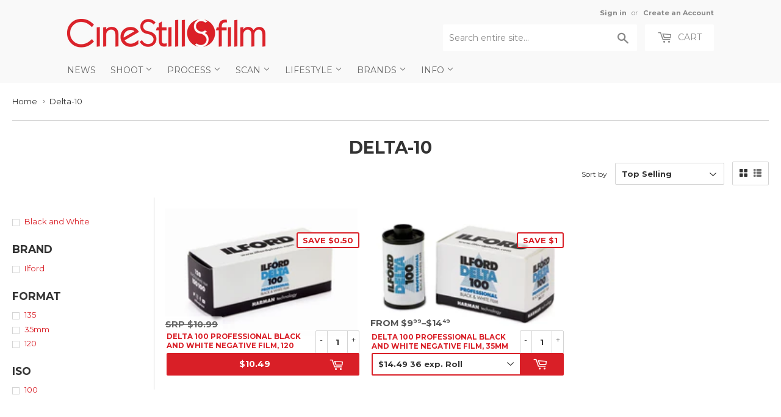

--- FILE ---
content_type: text/html; charset=utf-8
request_url: https://cinestillfilm.com/collections/delta-10
body_size: 26987
content:
<!doctype html>
<!--[if lt IE 7]><html class="no-js lt-ie9 lt-ie8 lt-ie7" lang="en"> <![endif]-->
<!--[if IE 7]><html class="no-js lt-ie9 lt-ie8" lang="en"> <![endif]-->
<!--[if IE 8]><html class="no-js lt-ie9" lang="en"> <![endif]-->
<!--[if IE 9 ]><html class="ie9 no-js"> <![endif]-->
<!--[if (gt IE 9)|!(IE)]><!--> <html class="no-touch no-js"> <!--<![endif]-->
<head>

<style id='hs-critical-css'>@font-face{font-family:icons;src:url(//cdn.shopify.com/s/files/1/0339/5113/t/50/assets/icons.eot?v=2224263363562052778);src:url(//cdn.shopify.com/s/files/1/0339/5113/t/50/assets/icons.eot?v=2224263363562052778#iefix) format("embedded-opentype"),url(//cdn.shopify.com/s/files/1/0339/5113/t/50/assets/icons.woff?v=744711166383301050) format("woff"),url(//cdn.shopify.com/s/files/1/0339/5113/t/50/assets/icons.ttf?v=8743276461998450581) format("truetype"),url(//cdn.shopify.com/s/files/1/0339/5113/t/50/assets/icons.svg?v=1529600909605284382#timber-icons) format("svg");font-weight:400;font-style:normal}.h1,.h3,h1,h2{display:block;margin:0 0 .5em;line-height:1.4;font-family:Montserrat,HelveticaNeue,Helvetica Neue,sans-serif;font-weight:700;text-transform:uppercase}h2{font-size:1.45em}.main-content .h1,.main-content .h3,.main-content h1,.main-content h2{color:#333}@media screen and (max-width:768px){.nav-bar .search-bar input::-webkit-input-placeholder{color:#888}.site-nav li{border-bottom:1px solid #fff}.site-nav--dropdown{background-color:#fff}.site-nav--dropdown>li{float:none;width:100%;border:none;text-transform:none;border-bottom:1px solid #fff}}@font-face{font-family:Montserrat;font-style:normal;font-weight:400;src:url(https://fonts.gstatic.com/s/montserrat/v24/JTUHjIg1_i6t8kCHKm4532VJOt5-QNFgpCtr6Hw5aX8.ttf) format('truetype')}@font-face{font-family:Montserrat;font-style:normal;font-weight:700;src:url(https://fonts.gstatic.com/s/montserrat/v24/JTUHjIg1_i6t8kCHKm4532VJOt5-QNFgpCuM73w5aX8.ttf) format('truetype')}form[action="/cart/add"]:after,form[action^="/cart/add"]:after{content:"";display:table;clear:both}.js-qty{position:relative;margin-bottom:1em;max-width:72px;min-width:72px;overflow:visible;-webkit-backface-visibility:hidden;-moz-backface-visibility:hidden;-ms-backface-visibility:hidden;-o-backface-visibility:hidden;backface-visibility:hidden}.js-qty input[type=text]{display:block;background:0 0;text-align:center;width:100%;padding:9px 25px;margin:0}.js--qty-adjuster{position:absolute;display:block;top:0;bottom:0;padding:5px 0;width:20px;text-align:center;overflow:hidden}.js--add{right:0;border-left:1px solid #e6e6e6}.js--minus{left:0;border-right:1px solid #e6e6e6}*,:after,:before,input{-webkit-box-sizing:border-box;-moz-box-sizing:border-box;box-sizing:border-box}aside,header,main,nav{display:block}input[type=search]::-webkit-search-cancel-button,input[type=search]::-webkit-search-decoration{-webkit-appearance:none}.grid--full:after,.grid-uniform:after,.grid:after{content:"";display:table;clear:both}.grid,.grid--full,.grid-uniform{list-style:none;padding:0;margin:0 0 0 -20px}.grid-item{float:left;padding-left:20px;vertical-align:top;width:100%;-webkit-box-sizing:border-box;-moz-box-sizing:border-box;box-sizing:border-box}.grid--full{margin-left:0}.grid--full>.grid-item{padding-left:0}.text-center{text-align:center!important}.right{float:right!important}@media only screen and (max-width:480px){.small--one-half{width:50%}.small--hide{display:none!important}.grid-uniform .small--one-half:nth-child(2n+1){clear:both}}@media only screen and (min-width:481px) and (max-width:768px){.medium--one-third{width:33.333%}.medium--left{float:left!important}.grid-uniform .medium--one-third:nth-child(3n+1){clear:both}}@media only screen and (max-width:768px){.medium-down--hide{display:none!important}}@media only screen and (min-width:769px){.large--one-half{width:50%}.large--one-third{width:33.333%}.large--one-fifth{width:20%}.large--four-fifths{width:80%}.large--hide{display:none!important}.large--text-right{text-align:right!important}.grid-uniform .large--one-third:nth-child(3n+1){clear:both}}body,html{padding:0;margin:0;background-color:#fff;max-width:100%;overflow-x:hidden}.wrapper{max-width:1100px;margin:0 auto;padding:0 20px}.wrapper:after{content:"";display:table;clear:both}@media screen and (min-width:481px){.wrapper{padding:0 20px}}.main-content{display:block;max-width:1350px;padding-top:20px;padding-bottom:40px}.grid-border>.grid-item{padding-top:20px;background-attachment:inherit}@media screen and (min-width:769px){.grid-item{background-attachment:fixed}.grid-border--left{border-left:1px solid #e6e6e6}}.right{float:right}.text-center{text-align:center}.display-table-cell{display:table-cell;vertical-align:middle;float:none}.visually-hidden{clip:rect(0 0 0 0);clip:rect(0,0,0,0);overflow:hidden;position:absolute;height:1px;width:1px}body,button,input,select{font-size:13px;line-height:1.6;font-family:Montserrat,HelveticaNeue,Helvetica Neue,sans-serif;color:#333;font-weight:400;-webkit-font-smoothing:antialiased;-webkit-text-size-adjust:100%}.h1,.h2,.h3,h1,h2{display:block;margin:0 0 .5em;line-height:1.4;font-family:Montserrat,HelveticaNeue,Helvetica Neue,sans-serif;font-weight:700;text-transform:uppercase}.h1 a{text-decoration:none;font-weight:inherit}.h1,h1{font-size:1.733em;margin-bottom:10px}.h2,h2{font-size:1.45em}.h3{font-size:1.333em}.main-content .h1,.main-content .h2,.main-content .h3,.main-content h1,.main-content h2{color:#333}.sidebar .h3,.sidebar h2{margin-top:4px}p{margin:0 0 10px}b{font-weight:700}small{font-size:80%}sup{position:relative;font-size:60%;vertical-align:baseline}sup{top:-.5em}.section-header{margin-bottom:13.33333px;background-attachment:inherit;position:relative}.section-header--title{margin-bottom:8px;margin-top:-10px;text-align:center}@media screen and (min-width:769px){.section-header{display:table;width:100%;background-attachment:fixed}.section-header--left{display:table-cell;vertical-align:middle;margin-bottom:0}.section-header--right{display:table-cell;vertical-align:middle;text-align:right;width:335px}}@media screen and (min-width:769px) and (max-width:768px){.section-header--right{margin-bottom:20px}}.section-header--right{margin-bottom:20px}.section-header--right .form-horizontal{display:inline-block;vertical-align:middle}@media screen and (min-width:481px){.section-header--right{margin-top:-10px}.section-header--right .collection-view,.section-header--right label+select{margin-left:10px}#addToCartForm select{max-width:100%}}.collection-view{display:none;border:1px solid #e6e6e6;border-radius:2px;padding:11px;height:39px;vertical-align:middle}.collection-view a{color:#333;display:block;float:left;opacity:.7;line-height:100%}.collection-view a+a{margin-left:10px}.collection-view a.collection-view--active{opacity:1}a{color:#d91f27;text-decoration:none;background:0 0}button{overflow:visible}.btn,.header-cart-btn{display:inline-block;padding:8px 20px;margin:0;line-height:1.42;text-decoration:none;text-align:center;vertical-align:middle;white-space:nowrap;border:1px solid transparent;-webkit-appearance:none;-moz-appearance:none;border-radius:2px;font-family:Montserrat,HelveticaNeue,Helvetica Neue,sans-serif;font-weight:400;font-size:14px;text-transform:uppercase;background-color:#d91f27;color:#fff}.btn.btn--small{padding:8px 12px 7px;height:36px;font-size:12px}ul{margin:0 0 1em;padding:0}ul{list-style:none}ul ul{margin:4px 0 5px 20px}li{margin-bottom:.25em}img{border:0}.grid-item img{max-width:100%}form{margin-bottom:20px}button,input[type=search],input[type=text]{-webkit-appearance:none;-moz-appearance:none}input,select{border-radius:2px;max-width:100%}input,select{font-size:1em;font-weight:700;padding:8px 10px;line-height:1.42;background:0 0}input{display:inline-block;width:auto}input[type=search],input[type=text],select{border:1px solid #e6e6e6;background-color:#3333331a;width:100%;max-width:100%;display:block;margin:0 0 13.33333px}select{-webkit-appearance:none;-moz-appearance:none;appearance:none;background-position:right center;background-image:url(//cdn.shopify.com/s/files/1/0339/5113/t/50/assets/arrow-down.svg?v=582110932781403906);background-repeat:no-repeat;background-position:right 10px center;background-color:#fff;padding-right:28px;text-indent:.01px;text-overflow:""}select::-ms-expand{display:none}label{display:block;margin-bottom:6px;font-size:12px}.form-horizontal{margin-bottom:0}.form-horizontal label,.form-horizontal select{display:inline-block;margin-bottom:0;width:auto}.icon-fallback-text .icon{display:none}.supports-fontface .icon-fallback-text .icon{display:inline-block}.supports-fontface .icon-fallback-text .fallback-text{clip:rect(0 0 0 0);overflow:hidden;position:absolute;height:1px;width:1px}.icon:before{display:none}.supports-fontface .icon:before{display:inline;font-family:icons;text-decoration:none;speak:none;font-style:normal;font-weight:400;font-variant:normal;text-transform:none;-webkit-font-smoothing:antialiased;-moz-osx-font-smoothing:grayscale}.icon-arrow-down:before{content:"4"}.icon-cart:before{content:"["}.icon-collection-view-grid:before{content:"\e902"}.icon-collection-view-list:before{content:"\e903"}.icon-hamburger:before{content:"\e904"}.icon-search:before{content:"s"}.icon-cart{line-height:0}.icon-cart:before{position:relative;top:-2px;font-size:19px;line-height:12px;vertical-align:middle;margin-right:6px}.site-header{padding:5px 0;background-color:#f9f9f9;color:#888}.site-header .site-header--text-links a{color:#888}.header-logo{margin:20px auto}.header-logo a{text-decoration:none;color:#888}.header-logo a,.header-logo img{display:block}.header-logo img{margin:0 auto}@media screen and (min-width:769px){.collection-view{display:inline-block}.site-header{padding:10px 0}.site-header .grid--full{display:table;table-layout:fixed;width:100%}.site-header .grid--full>.grid-item{float:none;display:table-cell;vertical-align:middle}.header-logo{margin:15px 0}.header-logo img{float:left}}.site-header--text-links{display:inline-block;font-size:.85em;margin-bottom:10px}.site-header--text-links a{font-weight:700}.site-header--meta-links{display:inline-block;margin-left:10px}.site-header--spacer{padding:0 5px}.header-cart-btn{position:relative;line-height:26px;padding-bottom:10px;border:0;margin-left:10px;vertical-align:top;background-color:#fff;color:#888}@media screen and (max-width:768px){.header-logo{text-align:center}.header-cart-btn{display:none}}.cart-count{display:inline-block;text-align:center;background-color:#d91f27;color:#f9f9f9;font-weight:700;font-size:13px;min-width:20px;height:20px;line-height:20px;border-radius:20px}.cart-count.hidden-count{display:none}.cart-badge--desktop{position:absolute;top:-5px;right:-5px}.search-bar{position:relative;max-width:60%;width:100%;margin:0 auto 20px}.search-bar .icon-search{font-size:18px}@media screen and (max-width:768px){.search-bar{display:block;max-width:100%;margin-bottom:10px}}.search-bar input[type=search]{width:100%;margin-bottom:0;padding:10px 45px 10px 10px;font-family:Montserrat,HelveticaNeue,Helvetica Neue,sans-serif;font-weight:400;font-size:14px;line-height:normal}.search-bar input:-ms-input-placeholder{line-height:normal;display:inline-block}.search-bar .search-bar--submit{position:absolute;top:2px;bottom:0;right:0;width:45px;margin:0;border:0;background:0 0;text-align:center}.site-header .search-bar .search-bar--submit{color:#888}.site-header .search-bar{display:none;margin-bottom:0}.site-header .search-bar input[type=search]{height:44px;border:0;background-color:#fff;color:#888}.site-header input::-webkit-input-placeholder{color:#888}.site-header input::-moz-placeholder{color:#888}.nav-bar{top:110%;bottom:0;left:0;right:0;background-color:#f9f9f9}.nav-bar a{color:#666}.site-nav{margin:0;font-family:Montserrat,HelveticaNeue,Helvetica Neue,sans-serif;font-weight:400;font-size:14px;text-transform:uppercase}.site-nav li{margin:0;left:10px;display:block}.site-nav a{display:block;text-decoration:none;padding:10px}.site-nav .customer-navlink{color:#666;background-color:#fff;border-bottom:0;border-top:1px solid #fff;margin-top:-1px}@media screen and (max-width:768px){.nav-bar{position:fixed;z-index:2000}.nav-bar .wrapper{padding:10px 0 0}.nav-bar .search-bar{margin:0 10px 10px;width:auto}.nav-bar .search-bar input[type=search]::-webkit-input-placeholder{color:#888}.nav-bar .search-bar input::-webkit-input-placeholder{color:#888}.nav-bar .search-bar .search-bar--submit .icon{color:#888}.site-nav{border-top:1px solid #fff}.site-nav li{border-bottom:1px solid #fff}}@media screen and (min-width:769px){.site-header .search-bar{display:inline-block}.nav-bar .search-bar{display:none}.site-nav{text-align:left;white-space:nowrap;margin-left:-20px}.site-nav>li{position:relative;display:inline-block}.site-nav a{white-space:nowrap}}.icon-arrow-down{position:relative;top:-2px;font-size:12px}.site-nav--dropdown{display:none;margin:0}@media screen and (min-width:769px){.site-nav--dropdown{display:block;position:absolute;top:100%;left:0;border:1px solid #e6e6e6;background-color:#fff;opacity:0;overflow:hidden;visibility:hidden;z-index:20}.site-nav--dropdown a{color:#d91f27;text-transform:none;padding:6.66667px 30px 6.66667px 10px}}#mobileNavBar{display:none;width:100%;background-color:#f9f9f9}#mobileNavBar:after{content:"";display:table;clear:both}#mobileNavBar .display-table-cell{padding:0 10px}#mobileNavBar .cart-toggle{text-align:right}.mobileNavBar-link{display:block;padding:6.66667px 0;color:#666}.mobileNavBar-link.menu-toggle .icon{font-size:12px;margin-right:6.66667px}.product-grid-image{display:table;table-layout:fixed;width:100%;max-width:100%;min-width:100%;margin:0 auto 10px}.product-grid-image img{display:block;margin:0 auto;-webkit-backface-visibility:hidden;-moz-backface-visibility:hidden;-ms-backface-visibility:hidden;-o-backface-visibility:hidden;backface-visibility:hidden}.product-grid-image--centered{display:table-cell;vertical-align:middle}.product-grid-item{display:block;color:#333;margin-bottom:40px;background-attachment:inherit}.product-item--price:after{content:"";display:table;clear:both}.product-item--price span{line-height:22px}.product-item--price small{white-space:nowrap}@media screen and (min-width:769px){.product-grid-item{margin-bottom:20px}.toggle-filters{display:none}}.advanced-filters{margin-bottom:20px}.advanced-filters a{display:block;position:relative;padding-left:20px}.advanced-filters a:after,.advanced-filters a:before{content:"";display:block;position:absolute}.advanced-filters a:before{top:6px;left:0;width:12px;height:12px;background-color:#fff;border:1px solid #e6e6e6}.advanced-filters a:after{top:9px;left:3px;width:6px;height:6px;background-color:transparent}.breadcrumb{font-size:13px;border-bottom:1px solid #e6e6e6;margin-bottom:20px;margin-top:-20px;height:52px}@media screen and (max-width:768px){.site-nav{text-align:center}.site-nav--dropdown{background-color:#fff}.site-nav--dropdown>li{float:none;width:100%;border:none;text-transform:none;border-bottom:1px solid #fff}#mobileNavBar{display:table;height:40px;z-index:999999}:target{padding-top:40px}.collection-filters{display:none}.breadcrumb{height:auto}}.breadcrumb a{color:#333}.breadcrumb a,.breadcrumb span{display:inline-block;padding:10px 7px 10px 0;margin-right:7px;overflow:hidden}.breadcrumb a:first-child{padding-left:0}.breadcrumb .divider{font-size:12px;line-height:16px;font-family:Verdana,sans-serif;padding:12px 7px 12px 0;margin:0 -3px 0 -8px;color:#767676}#addToCartForm{margin-bottom:0}.variant-quantity{display:none;color:#d91f27;line-height:34px;padding:4px 10px}.variant-quantity.is-visible{display:inline-block;position:sticky}@media screen and (max-width:480px){#mobileNavBar{position:fixed;top:0;left:0;right:0}body{padding-top:40px}}button::-moz-focus-inner{padding:0;border:0}</style>



<!-- Hyperspeed:108860 -->

<script>window.HS_JS_OVERRIDES = [{'match': 'klaviyo', 'method': 'ON_ACTION'}, {'match': 'codeblackbelt', 'method': 'ON_ACTION'}, {'match': 'tidio', 'method': 'ON_ACTION'}, {'match': 'chatra', 'method': 'ON_ACTION'}, {'match': 'gorgias', 'method': 'ON_ACTION'}, {'match': 'zdassets', 'method': 'ON_ACTION'}, {'match': 'omappapi', 'method': 'ON_ACTION'}, {'match': 'foursixty', 'method': 'ON_ACTION'}, {'match': 'shopify_pay', 'method': 'ON_ACTION'}, {'match': 'shopifycloud/shopify/assets/storefront/features', 'method': 'ON_ACTION'}, {'match': 'shopifycloud/shopify/assets/storefront/load_feature', 'method': 'ON_ACTION'}, {'match': 'shopifycloud/storefront-recaptch', 'method': 'ON_ACTION'}];</script>


<link rel="preload" href="//cdnjs.cloudflare.com/ajax/libs/html5shiv/3.7.2/html5shiv.min.js" as="script">
<link rel="preload" href="//ajax.googleapis.com/ajax/libs/jquery/1.11.0/jquery.min.js" as="script">
<link rel="preload" href="https://shopifyorderlimits.s3.amazonaws.com/limits/cinestill.myshopify.com?v=89c&r=20220331212013&shop=cinestill.myshopify.com" as="script">
<link rel="preload" href="//cinestillfilm.com/cdn/shop/t/65/assets/respond.min.js?v=22586450570484106741753597430" as="script">
<link rel="preload" href="https://static.zdassets.com/ekr/snippet.js?key=cc2e12f1-5198-497c-af65-92d4359d30fb" as="script">
<link rel="preload" href="//cinestillfilm.com/cdn/shop/t/65/assets/theme.js?v=129270392884858564361753597430" as="script">
<link rel="preload" href="//cinestillfilm.com/cdn/shop/t/65/assets/vendor.js?v=77006336269012142731753597430" as="script">
<link rel="preload" href="//cinestillfilm.com/cdn/shop/t/65/assets/match-media.min.js?v=145357762327120078991753597430" as="script">
<script>window.HS_SCRIPTS_WHITELIST=window.HS_SCRIPTS_WHITELIST||[/fs.embed/];</script><script src="//cinestillfilm.com/cdn/shop/t/65/assets/hyperscripts.min.js?v=85366215786991791151753597430"></script><script hs-ignore>(function(){function unblockScripts(){if(window.hyperscripts){window.hyperscripts.unblock();}
window.removeEventListener('load',unblockScripts);}
window.addEventListener('load',unblockScripts,{once:true});})();</script>

<!-- Lazyload + Responsive Images-->
<script defer src="//cinestillfilm.com/cdn/shop/t/65/assets/hs-lazysizes.min.js?v=3892520330837622251753597430"></script>

<script defer src="//cinestillfilm.com/cdn/shop/t/65/assets/hs-image-change.min.js?v=111603181540343972631753597430"></script>
<link rel="stylesheet" href="//cinestillfilm.com/cdn/shop/t/65/assets/hyperspeed.css?v=157208600979694062561753597430" media="print" onload="this.media='all'; this.onload = null">
<!-- Third party app optimization -->
<!-- Is an app not updating? Just click Rebuild Cache in Hyperspeed. -->
<!-- Or, stop caching the app by clicking View Details on App Caching in your Theme Optimization settings. -->
<script hs-ignore>(function(){var hsUrls=[{"original_url":"https://static.cdn.printful.com/static/js/external/shopify-product-customizer.js?v=0.25&shop=cinestill.myshopify.com","url":"https://static.cdn.printful.com/static/js/external/shopify-product-customizer.js?v=0.25&shop=cinestill.myshopify.com","load_method":"ON_ACTION","pages":["HOME","COLLECTIONS","PRODUCT","CART","OTHER"]},{"original_url":"https://s3-us-west-2.amazonaws.com/da-restock/da-restock.js?shop=cinestill.myshopify.com","url":"//cinestillfilm.com/cdn/shop/t/65/assets/da-restock.js?shop=cinestill.myshopify.com&hs_version=1","load_method":"ON_ACTION","pages":["HOME","COLLECTIONS","PRODUCT","CART","OTHER"]},{"original_url":"https://chimpstatic.com/mcjs-connected/js/users/e1fbb05187bde7c6deadc8879/ee410d9a12cc1e5721c13c4db.js?shop=cinestill.myshopify.com","url":"//cinestillfilm.com/cdn/shop/t/65/assets/ee410d9a12cc1e5721c13c4db.js?shop=cinestill.myshopify.com&hs_version=1","load_method":"ON_ACTION","pages":["HOME","COLLECTIONS","PRODUCT","CART","OTHER"]},{"original_url":"https://cdn.hextom.com/js/freeshippingbar.js?shop=cinestill.myshopify.com","url":"//cinestillfilm.com/cdn/shop/t/65/assets/freeshippingbar.js?shop=cinestill.myshopify.com&hs_version=1","load_method":"ON_ACTION","pages":["HOME","COLLECTIONS","PRODUCT","CART","OTHER"]},{"original_url":"https://shopifyorderlimits.s3.amazonaws.com/limits/load.js?shop=cinestill.myshopify.com","url":"//cinestillfilm.com/cdn/shop/t/65/assets/load.js?shop=cinestill.myshopify.com&hs_version=1","load_method":"ON_ACTION","pages":["HOME","COLLECTIONS","PRODUCT","CART","OTHER"]},{"original_url":"https://cdn.hextom.com/js/quickannouncementbar.js?shop=cinestill.myshopify.com","url":"//cinestillfilm.com/cdn/shop/t/65/assets/quickannouncementbar.js?shop=cinestill.myshopify.com&hs_version=2","load_method":"ON_ACTION","pages":["HOME","COLLECTIONS","PRODUCT","CART","OTHER"]}];var insertBeforeBackup=Node.prototype.insertBefore;var currentPageType=getPageType();var updatedTs=1655490145899;function getPageType(){var currentPage="collection";if(currentPage==='index'){return'HOME';}else if(currentPage==='collection'){return'COLLECTIONS';}else if(currentPage==='product'){return'PRODUCT';}else if(currentPage==='cart'){return'CART';}else{return'OTHER';}}
function isWhitelistedPage(script){return script.pages.includes(currentPageType);}
function getCachedScriptUrl(url){var result=hsUrls.find(function(el){var compareUrl=el.original_url;if(url.substring(0,6)==="https:"&&el.original_url.substring(0,2)==="//"){compareUrl="https:"+el.original_url;}
return url==compareUrl;});return result;}
function loadScript(scriptInfo){if(isWhitelistedPage(scriptInfo)){var s=document.createElement('script');s.type='text/javascript';s.async=true;s.src=scriptInfo.url;var x=document.getElementsByTagName('script')[0];insertBeforeBackup.apply(x.parentNode,[s,x]);}}
function hyperLoadOnScroll(){hsUrls.filter(function(url){return url.load_method==='ON_SCROLL';}).forEach(function(scriptInfo){loadScript(scriptInfo)})
if(window.detachEvent){window.detachEvent('scroll',hyperLoadOnScroll);}else{window.removeEventListener('scroll',hyperLoadOnScroll);}}
var userEvents={touch:["touchmove","touchend"],mouse:["mousemove","click","keydown","scroll"]};function isTouch(){var touchIdentifiers=" -webkit- -moz- -o- -ms- ".split(" ");if("ontouchstart"in window||window.DocumentTouch&&document instanceof DocumentTouch){return true;}
var query=["(",touchIdentifiers.join("touch-enabled),("),"hsterminal",")"].join("");return window.matchMedia(query).matches;}
var actionEvents=isTouch()?userEvents.touch:userEvents.mouse;function loadOnUserAction(){hsUrls.filter(function(url){return url.load_method==='ON_ACTION';}).forEach(function(scriptInfo){loadScript(scriptInfo)})
actionEvents.forEach(function(userEvent){document.removeEventListener(userEvent,loadOnUserAction);});}
function enableCaching(){return(Date.now()-86400000)<updatedTs}
if(enableCaching()){Node.prototype.insertBefore=function(newNode,refNode){if(newNode.type!=="text/javascript"&&newNode.type!=="application/javascript"&&newNode.type!=="application/ecmascript"){return insertBeforeBackup.apply(this,arguments);}
var scriptInfo=getCachedScriptUrl(newNode.src);if(!scriptInfo){return insertBeforeBackup.apply(this,arguments);}
if(isWhitelistedPage(scriptInfo)&&scriptInfo.load_method!=='ON_SCROLL'&&scriptInfo.load_method!=='ON_ACTION'){var s=document.createElement('script');s.type='text/javascript';s.async=true;s.src=scriptInfo.url;insertBeforeBackup.apply(this,[s,refNode]);}}
if(window.attachEvent){window.attachEvent('scroll',hyperLoadOnScroll);}else{window.addEventListener('scroll',hyperLoadOnScroll);}
actionEvents.forEach(function(userEvent){document.addEventListener(userEvent,loadOnUserAction);});}})();</script>

<!-- instant.load -->
<script defer src="//cinestillfilm.com/cdn/shop/t/65/assets/hs-instantload.min.js?v=123053109237140306481753597430"></script>

<!-- defer JS until action -->
<script async src="//cinestillfilm.com/cdn/shop/t/65/assets/hs-script-loader.min.js?v=24912448706018637961753597430"></script>




  <meta name="google-site-verification" content="S6L1QOSpPgG16C2vHvel56-WZjYRVZ0jLta_n3d2m98" />

  
  <!-- Basic page needs ================================================== -->
  <meta charset="utf-8">
  <meta http-equiv="X-UA-Compatible" content="IE=edge,chrome=1">
  
    
    <link rel="shortcut icon" href="//cinestillfilm.com/cdn/shop/files/favicon_0963ab22-04b0-475f-989f-a726e5578f9b_32x32.png?v=1621981041" type="image/png" />
    
  

  <!-- Title and description ================================================== -->
  <title>
    
    Delta-10 &ndash; CineStill Film
 	
  </title>


  

  <!-- Product meta ================================================== -->
    



<meta property="og:site_name" content="CineStill Film">
<meta property="og:url" content="https://cinestillfilm.com/collections/delta-10">
<meta property="og:title" content="Delta-10">
<meta property="og:type" content="website">
<meta property="og:description" content="CineStill's primary purpose is to fuel the analog film renaissance, by demystifying the photographic process (simplify, educate, inspire, and equip) and securing the continued production and availability of essential analog photography materials and services.">
    



    

  <meta name="twitter:site" content="@cinestillfilm">


  <meta name="twitter:card" content="summary">

<meta name="twitter:title" content="Delta-10">
<meta name="twitter:description" content="CineStill's primary purpose is to fuel the analog film renaissance, by demystifying the photographic process (simplify, educate, inspire, and equip) and securing the continued production and availability of essential analog photography materials and services.">
    


  <!-- Helpers ================================================== -->
  
    <link rel="canonical" href="https://cinestillfilm.com/collections/delta-10">
  
    <meta name="viewport" content="width=device-width,initial-scale=1">
  

  <!-- CSS ================================================== -->
<style>
    .navlogo {
      display: none;
  }
</style>
 
  
  
  
  <link href="//fonts.googleapis.com/css?family=Montserrat:400,700" rel="stylesheet" type="text/css" media="all" />


  


  


  

  
  
<link rel="stylesheet"  href="//cinestillfilm.com/cdn/shop/t/65/assets/theme.scss.css?v=60282704958863113661768424226&enable_css_minification=1" media="print" onload="this.media='all'; this.onload = null">

  
  



  <!-- Header hook for plugins ================================================== -->

  <script>window.performance && window.performance.mark && window.performance.mark('shopify.content_for_header.start');</script><meta name="google-site-verification" content="S6L1QOSpPgG16C2vHvel56-WZjYRVZ0jLta_n3d2m98">
<meta name="google-site-verification" content="I6BkzotOZSwueYTRZE5N0Jx_nKI5-eIA2Sp_fn1oJoE">
<meta id="shopify-digital-wallet" name="shopify-digital-wallet" content="/3395113/digital_wallets/dialog">
<meta name="shopify-checkout-api-token" content="0558feb0c5d291d6bf4c3435fb2b55fa">
<meta id="in-context-paypal-metadata" data-shop-id="3395113" data-venmo-supported="false" data-environment="production" data-locale="en_US" data-paypal-v4="true" data-currency="USD">
<link rel="alternate" type="application/atom+xml" title="Feed" href="/collections/delta-10.atom" />
<link rel="alternate" hreflang="x-default" href="https://cinestill.film/collections/delta-10">
<link rel="alternate" hreflang="en" href="https://cinestill.film/collections/delta-10">
<link rel="alternate" hreflang="en-US" href="https://cinestillfilm.com/collections/delta-10">
<link rel="alternate" hreflang="en-AC" href="https://cinestillfilm.com/collections/delta-10">
<link rel="alternate" hreflang="en-AD" href="https://cinestillfilm.com/collections/delta-10">
<link rel="alternate" hreflang="en-AE" href="https://cinestillfilm.com/collections/delta-10">
<link rel="alternate" hreflang="en-AF" href="https://cinestillfilm.com/collections/delta-10">
<link rel="alternate" hreflang="en-AG" href="https://cinestillfilm.com/collections/delta-10">
<link rel="alternate" hreflang="en-AI" href="https://cinestillfilm.com/collections/delta-10">
<link rel="alternate" hreflang="en-AL" href="https://cinestillfilm.com/collections/delta-10">
<link rel="alternate" hreflang="en-AM" href="https://cinestillfilm.com/collections/delta-10">
<link rel="alternate" hreflang="en-AO" href="https://cinestillfilm.com/collections/delta-10">
<link rel="alternate" hreflang="en-AR" href="https://cinestillfilm.com/collections/delta-10">
<link rel="alternate" hreflang="en-AT" href="https://cinestillfilm.com/collections/delta-10">
<link rel="alternate" hreflang="en-AU" href="https://cinestillfilm.com/collections/delta-10">
<link rel="alternate" hreflang="en-AW" href="https://cinestillfilm.com/collections/delta-10">
<link rel="alternate" hreflang="en-AX" href="https://cinestillfilm.com/collections/delta-10">
<link rel="alternate" hreflang="en-AZ" href="https://cinestillfilm.com/collections/delta-10">
<link rel="alternate" hreflang="en-BA" href="https://cinestillfilm.com/collections/delta-10">
<link rel="alternate" hreflang="en-BB" href="https://cinestillfilm.com/collections/delta-10">
<link rel="alternate" hreflang="en-BD" href="https://cinestillfilm.com/collections/delta-10">
<link rel="alternate" hreflang="en-BE" href="https://cinestillfilm.com/collections/delta-10">
<link rel="alternate" hreflang="en-BF" href="https://cinestillfilm.com/collections/delta-10">
<link rel="alternate" hreflang="en-BG" href="https://cinestillfilm.com/collections/delta-10">
<link rel="alternate" hreflang="en-BH" href="https://cinestillfilm.com/collections/delta-10">
<link rel="alternate" hreflang="en-BI" href="https://cinestillfilm.com/collections/delta-10">
<link rel="alternate" hreflang="en-BJ" href="https://cinestillfilm.com/collections/delta-10">
<link rel="alternate" hreflang="en-BL" href="https://cinestillfilm.com/collections/delta-10">
<link rel="alternate" hreflang="en-BM" href="https://cinestillfilm.com/collections/delta-10">
<link rel="alternate" hreflang="en-BN" href="https://cinestillfilm.com/collections/delta-10">
<link rel="alternate" hreflang="en-BO" href="https://cinestillfilm.com/collections/delta-10">
<link rel="alternate" hreflang="en-BQ" href="https://cinestillfilm.com/collections/delta-10">
<link rel="alternate" hreflang="en-BR" href="https://cinestillfilm.com/collections/delta-10">
<link rel="alternate" hreflang="en-BS" href="https://cinestillfilm.com/collections/delta-10">
<link rel="alternate" hreflang="en-BT" href="https://cinestillfilm.com/collections/delta-10">
<link rel="alternate" hreflang="en-BW" href="https://cinestillfilm.com/collections/delta-10">
<link rel="alternate" hreflang="en-BY" href="https://cinestillfilm.com/collections/delta-10">
<link rel="alternate" hreflang="en-BZ" href="https://cinestillfilm.com/collections/delta-10">
<link rel="alternate" hreflang="en-CA" href="https://cinestillfilm.com/collections/delta-10">
<link rel="alternate" hreflang="en-CC" href="https://cinestillfilm.com/collections/delta-10">
<link rel="alternate" hreflang="en-CD" href="https://cinestillfilm.com/collections/delta-10">
<link rel="alternate" hreflang="en-CF" href="https://cinestillfilm.com/collections/delta-10">
<link rel="alternate" hreflang="en-CG" href="https://cinestillfilm.com/collections/delta-10">
<link rel="alternate" hreflang="en-CH" href="https://cinestillfilm.com/collections/delta-10">
<link rel="alternate" hreflang="en-CI" href="https://cinestillfilm.com/collections/delta-10">
<link rel="alternate" hreflang="en-CK" href="https://cinestillfilm.com/collections/delta-10">
<link rel="alternate" hreflang="en-CL" href="https://cinestillfilm.com/collections/delta-10">
<link rel="alternate" hreflang="en-CM" href="https://cinestillfilm.com/collections/delta-10">
<link rel="alternate" hreflang="en-CN" href="https://cinestillfilm.com/collections/delta-10">
<link rel="alternate" hreflang="en-CO" href="https://cinestillfilm.com/collections/delta-10">
<link rel="alternate" hreflang="en-CR" href="https://cinestillfilm.com/collections/delta-10">
<link rel="alternate" hreflang="en-CV" href="https://cinestillfilm.com/collections/delta-10">
<link rel="alternate" hreflang="en-CW" href="https://cinestillfilm.com/collections/delta-10">
<link rel="alternate" hreflang="en-CX" href="https://cinestillfilm.com/collections/delta-10">
<link rel="alternate" hreflang="en-CY" href="https://cinestillfilm.com/collections/delta-10">
<link rel="alternate" hreflang="en-CZ" href="https://cinestillfilm.com/collections/delta-10">
<link rel="alternate" hreflang="en-DE" href="https://cinestillfilm.com/collections/delta-10">
<link rel="alternate" hreflang="en-DJ" href="https://cinestillfilm.com/collections/delta-10">
<link rel="alternate" hreflang="en-DK" href="https://cinestillfilm.com/collections/delta-10">
<link rel="alternate" hreflang="en-DM" href="https://cinestillfilm.com/collections/delta-10">
<link rel="alternate" hreflang="en-DO" href="https://cinestillfilm.com/collections/delta-10">
<link rel="alternate" hreflang="en-DZ" href="https://cinestillfilm.com/collections/delta-10">
<link rel="alternate" hreflang="en-EC" href="https://cinestillfilm.com/collections/delta-10">
<link rel="alternate" hreflang="en-EE" href="https://cinestillfilm.com/collections/delta-10">
<link rel="alternate" hreflang="en-EG" href="https://cinestillfilm.com/collections/delta-10">
<link rel="alternate" hreflang="en-EH" href="https://cinestillfilm.com/collections/delta-10">
<link rel="alternate" hreflang="en-ER" href="https://cinestillfilm.com/collections/delta-10">
<link rel="alternate" hreflang="en-ES" href="https://cinestillfilm.com/collections/delta-10">
<link rel="alternate" hreflang="en-ET" href="https://cinestillfilm.com/collections/delta-10">
<link rel="alternate" hreflang="en-FI" href="https://cinestillfilm.com/collections/delta-10">
<link rel="alternate" hreflang="en-FJ" href="https://cinestillfilm.com/collections/delta-10">
<link rel="alternate" hreflang="en-FK" href="https://cinestillfilm.com/collections/delta-10">
<link rel="alternate" hreflang="en-FO" href="https://cinestillfilm.com/collections/delta-10">
<link rel="alternate" hreflang="en-FR" href="https://cinestillfilm.com/collections/delta-10">
<link rel="alternate" hreflang="en-GA" href="https://cinestillfilm.com/collections/delta-10">
<link rel="alternate" hreflang="en-GB" href="https://cinestillfilm.com/collections/delta-10">
<link rel="alternate" hreflang="en-GD" href="https://cinestillfilm.com/collections/delta-10">
<link rel="alternate" hreflang="en-GE" href="https://cinestillfilm.com/collections/delta-10">
<link rel="alternate" hreflang="en-GF" href="https://cinestillfilm.com/collections/delta-10">
<link rel="alternate" hreflang="en-GG" href="https://cinestillfilm.com/collections/delta-10">
<link rel="alternate" hreflang="en-GH" href="https://cinestillfilm.com/collections/delta-10">
<link rel="alternate" hreflang="en-GI" href="https://cinestillfilm.com/collections/delta-10">
<link rel="alternate" hreflang="en-GL" href="https://cinestillfilm.com/collections/delta-10">
<link rel="alternate" hreflang="en-GM" href="https://cinestillfilm.com/collections/delta-10">
<link rel="alternate" hreflang="en-GN" href="https://cinestillfilm.com/collections/delta-10">
<link rel="alternate" hreflang="en-GP" href="https://cinestillfilm.com/collections/delta-10">
<link rel="alternate" hreflang="en-GQ" href="https://cinestillfilm.com/collections/delta-10">
<link rel="alternate" hreflang="en-GR" href="https://cinestillfilm.com/collections/delta-10">
<link rel="alternate" hreflang="en-GS" href="https://cinestillfilm.com/collections/delta-10">
<link rel="alternate" hreflang="en-GT" href="https://cinestillfilm.com/collections/delta-10">
<link rel="alternate" hreflang="en-GW" href="https://cinestillfilm.com/collections/delta-10">
<link rel="alternate" hreflang="en-GY" href="https://cinestillfilm.com/collections/delta-10">
<link rel="alternate" hreflang="en-HK" href="https://cinestillfilm.com/collections/delta-10">
<link rel="alternate" hreflang="en-HN" href="https://cinestillfilm.com/collections/delta-10">
<link rel="alternate" hreflang="en-HR" href="https://cinestillfilm.com/collections/delta-10">
<link rel="alternate" hreflang="en-HT" href="https://cinestillfilm.com/collections/delta-10">
<link rel="alternate" hreflang="en-HU" href="https://cinestillfilm.com/collections/delta-10">
<link rel="alternate" hreflang="en-ID" href="https://cinestillfilm.com/collections/delta-10">
<link rel="alternate" hreflang="en-IE" href="https://cinestillfilm.com/collections/delta-10">
<link rel="alternate" hreflang="en-IL" href="https://cinestillfilm.com/collections/delta-10">
<link rel="alternate" hreflang="en-IM" href="https://cinestillfilm.com/collections/delta-10">
<link rel="alternate" hreflang="en-IN" href="https://cinestillfilm.com/collections/delta-10">
<link rel="alternate" hreflang="en-IO" href="https://cinestillfilm.com/collections/delta-10">
<link rel="alternate" hreflang="en-IQ" href="https://cinestillfilm.com/collections/delta-10">
<link rel="alternate" hreflang="en-IS" href="https://cinestillfilm.com/collections/delta-10">
<link rel="alternate" hreflang="en-IT" href="https://cinestillfilm.com/collections/delta-10">
<link rel="alternate" hreflang="en-JE" href="https://cinestillfilm.com/collections/delta-10">
<link rel="alternate" hreflang="en-JM" href="https://cinestillfilm.com/collections/delta-10">
<link rel="alternate" hreflang="en-JO" href="https://cinestillfilm.com/collections/delta-10">
<link rel="alternate" hreflang="en-JP" href="https://cinestillfilm.com/collections/delta-10">
<link rel="alternate" hreflang="en-KE" href="https://cinestillfilm.com/collections/delta-10">
<link rel="alternate" hreflang="en-KG" href="https://cinestillfilm.com/collections/delta-10">
<link rel="alternate" hreflang="en-KH" href="https://cinestillfilm.com/collections/delta-10">
<link rel="alternate" hreflang="en-KI" href="https://cinestillfilm.com/collections/delta-10">
<link rel="alternate" hreflang="en-KM" href="https://cinestillfilm.com/collections/delta-10">
<link rel="alternate" hreflang="en-KN" href="https://cinestillfilm.com/collections/delta-10">
<link rel="alternate" hreflang="en-KR" href="https://cinestillfilm.com/collections/delta-10">
<link rel="alternate" hreflang="en-KW" href="https://cinestillfilm.com/collections/delta-10">
<link rel="alternate" hreflang="en-KY" href="https://cinestillfilm.com/collections/delta-10">
<link rel="alternate" hreflang="en-KZ" href="https://cinestillfilm.com/collections/delta-10">
<link rel="alternate" hreflang="en-LA" href="https://cinestillfilm.com/collections/delta-10">
<link rel="alternate" hreflang="en-LB" href="https://cinestillfilm.com/collections/delta-10">
<link rel="alternate" hreflang="en-LC" href="https://cinestillfilm.com/collections/delta-10">
<link rel="alternate" hreflang="en-LI" href="https://cinestillfilm.com/collections/delta-10">
<link rel="alternate" hreflang="en-LK" href="https://cinestillfilm.com/collections/delta-10">
<link rel="alternate" hreflang="en-LR" href="https://cinestillfilm.com/collections/delta-10">
<link rel="alternate" hreflang="en-LS" href="https://cinestillfilm.com/collections/delta-10">
<link rel="alternate" hreflang="en-LT" href="https://cinestillfilm.com/collections/delta-10">
<link rel="alternate" hreflang="en-LU" href="https://cinestillfilm.com/collections/delta-10">
<link rel="alternate" hreflang="en-LV" href="https://cinestillfilm.com/collections/delta-10">
<link rel="alternate" hreflang="en-LY" href="https://cinestillfilm.com/collections/delta-10">
<link rel="alternate" hreflang="en-MA" href="https://cinestillfilm.com/collections/delta-10">
<link rel="alternate" hreflang="en-MC" href="https://cinestillfilm.com/collections/delta-10">
<link rel="alternate" hreflang="en-MD" href="https://cinestillfilm.com/collections/delta-10">
<link rel="alternate" hreflang="en-ME" href="https://cinestillfilm.com/collections/delta-10">
<link rel="alternate" hreflang="en-MF" href="https://cinestillfilm.com/collections/delta-10">
<link rel="alternate" hreflang="en-MG" href="https://cinestillfilm.com/collections/delta-10">
<link rel="alternate" hreflang="en-MK" href="https://cinestillfilm.com/collections/delta-10">
<link rel="alternate" hreflang="en-ML" href="https://cinestillfilm.com/collections/delta-10">
<link rel="alternate" hreflang="en-MM" href="https://cinestillfilm.com/collections/delta-10">
<link rel="alternate" hreflang="en-MN" href="https://cinestillfilm.com/collections/delta-10">
<link rel="alternate" hreflang="en-MO" href="https://cinestillfilm.com/collections/delta-10">
<link rel="alternate" hreflang="en-MQ" href="https://cinestillfilm.com/collections/delta-10">
<link rel="alternate" hreflang="en-MR" href="https://cinestillfilm.com/collections/delta-10">
<link rel="alternate" hreflang="en-MS" href="https://cinestillfilm.com/collections/delta-10">
<link rel="alternate" hreflang="en-MT" href="https://cinestillfilm.com/collections/delta-10">
<link rel="alternate" hreflang="en-MU" href="https://cinestillfilm.com/collections/delta-10">
<link rel="alternate" hreflang="en-MV" href="https://cinestillfilm.com/collections/delta-10">
<link rel="alternate" hreflang="en-MW" href="https://cinestillfilm.com/collections/delta-10">
<link rel="alternate" hreflang="en-MX" href="https://cinestillfilm.com/collections/delta-10">
<link rel="alternate" hreflang="en-MY" href="https://cinestillfilm.com/collections/delta-10">
<link rel="alternate" hreflang="en-MZ" href="https://cinestillfilm.com/collections/delta-10">
<link rel="alternate" hreflang="en-NA" href="https://cinestillfilm.com/collections/delta-10">
<link rel="alternate" hreflang="en-NC" href="https://cinestillfilm.com/collections/delta-10">
<link rel="alternate" hreflang="en-NE" href="https://cinestillfilm.com/collections/delta-10">
<link rel="alternate" hreflang="en-NF" href="https://cinestillfilm.com/collections/delta-10">
<link rel="alternate" hreflang="en-NG" href="https://cinestillfilm.com/collections/delta-10">
<link rel="alternate" hreflang="en-NI" href="https://cinestillfilm.com/collections/delta-10">
<link rel="alternate" hreflang="en-NL" href="https://cinestillfilm.com/collections/delta-10">
<link rel="alternate" hreflang="en-NO" href="https://cinestillfilm.com/collections/delta-10">
<link rel="alternate" hreflang="en-NP" href="https://cinestillfilm.com/collections/delta-10">
<link rel="alternate" hreflang="en-NR" href="https://cinestillfilm.com/collections/delta-10">
<link rel="alternate" hreflang="en-NU" href="https://cinestillfilm.com/collections/delta-10">
<link rel="alternate" hreflang="en-NZ" href="https://cinestillfilm.com/collections/delta-10">
<link rel="alternate" hreflang="en-OM" href="https://cinestillfilm.com/collections/delta-10">
<link rel="alternate" hreflang="en-PA" href="https://cinestillfilm.com/collections/delta-10">
<link rel="alternate" hreflang="en-PE" href="https://cinestillfilm.com/collections/delta-10">
<link rel="alternate" hreflang="en-PF" href="https://cinestillfilm.com/collections/delta-10">
<link rel="alternate" hreflang="en-PG" href="https://cinestillfilm.com/collections/delta-10">
<link rel="alternate" hreflang="en-PH" href="https://cinestillfilm.com/collections/delta-10">
<link rel="alternate" hreflang="en-PK" href="https://cinestillfilm.com/collections/delta-10">
<link rel="alternate" hreflang="en-PL" href="https://cinestillfilm.com/collections/delta-10">
<link rel="alternate" hreflang="en-PM" href="https://cinestillfilm.com/collections/delta-10">
<link rel="alternate" hreflang="en-PN" href="https://cinestillfilm.com/collections/delta-10">
<link rel="alternate" hreflang="en-PS" href="https://cinestillfilm.com/collections/delta-10">
<link rel="alternate" hreflang="en-PT" href="https://cinestillfilm.com/collections/delta-10">
<link rel="alternate" hreflang="en-PY" href="https://cinestillfilm.com/collections/delta-10">
<link rel="alternate" hreflang="en-QA" href="https://cinestillfilm.com/collections/delta-10">
<link rel="alternate" hreflang="en-RE" href="https://cinestillfilm.com/collections/delta-10">
<link rel="alternate" hreflang="en-RO" href="https://cinestillfilm.com/collections/delta-10">
<link rel="alternate" hreflang="en-RS" href="https://cinestillfilm.com/collections/delta-10">
<link rel="alternate" hreflang="en-RU" href="https://cinestillfilm.com/collections/delta-10">
<link rel="alternate" hreflang="en-RW" href="https://cinestillfilm.com/collections/delta-10">
<link rel="alternate" hreflang="en-SA" href="https://cinestillfilm.com/collections/delta-10">
<link rel="alternate" hreflang="en-SB" href="https://cinestillfilm.com/collections/delta-10">
<link rel="alternate" hreflang="en-SC" href="https://cinestillfilm.com/collections/delta-10">
<link rel="alternate" hreflang="en-SD" href="https://cinestillfilm.com/collections/delta-10">
<link rel="alternate" hreflang="en-SE" href="https://cinestillfilm.com/collections/delta-10">
<link rel="alternate" hreflang="en-SG" href="https://cinestillfilm.com/collections/delta-10">
<link rel="alternate" hreflang="en-SH" href="https://cinestillfilm.com/collections/delta-10">
<link rel="alternate" hreflang="en-SI" href="https://cinestillfilm.com/collections/delta-10">
<link rel="alternate" hreflang="en-SJ" href="https://cinestillfilm.com/collections/delta-10">
<link rel="alternate" hreflang="en-SK" href="https://cinestillfilm.com/collections/delta-10">
<link rel="alternate" hreflang="en-SL" href="https://cinestillfilm.com/collections/delta-10">
<link rel="alternate" hreflang="en-SM" href="https://cinestillfilm.com/collections/delta-10">
<link rel="alternate" hreflang="en-SN" href="https://cinestillfilm.com/collections/delta-10">
<link rel="alternate" hreflang="en-SO" href="https://cinestillfilm.com/collections/delta-10">
<link rel="alternate" hreflang="en-SR" href="https://cinestillfilm.com/collections/delta-10">
<link rel="alternate" hreflang="en-SS" href="https://cinestillfilm.com/collections/delta-10">
<link rel="alternate" hreflang="en-ST" href="https://cinestillfilm.com/collections/delta-10">
<link rel="alternate" hreflang="en-SV" href="https://cinestillfilm.com/collections/delta-10">
<link rel="alternate" hreflang="en-SX" href="https://cinestillfilm.com/collections/delta-10">
<link rel="alternate" hreflang="en-SZ" href="https://cinestillfilm.com/collections/delta-10">
<link rel="alternate" hreflang="en-TA" href="https://cinestillfilm.com/collections/delta-10">
<link rel="alternate" hreflang="en-TC" href="https://cinestillfilm.com/collections/delta-10">
<link rel="alternate" hreflang="en-TD" href="https://cinestillfilm.com/collections/delta-10">
<link rel="alternate" hreflang="en-TF" href="https://cinestillfilm.com/collections/delta-10">
<link rel="alternate" hreflang="en-TG" href="https://cinestillfilm.com/collections/delta-10">
<link rel="alternate" hreflang="en-TH" href="https://cinestillfilm.com/collections/delta-10">
<link rel="alternate" hreflang="en-TJ" href="https://cinestillfilm.com/collections/delta-10">
<link rel="alternate" hreflang="en-TK" href="https://cinestillfilm.com/collections/delta-10">
<link rel="alternate" hreflang="en-TL" href="https://cinestillfilm.com/collections/delta-10">
<link rel="alternate" hreflang="en-TM" href="https://cinestillfilm.com/collections/delta-10">
<link rel="alternate" hreflang="en-TN" href="https://cinestillfilm.com/collections/delta-10">
<link rel="alternate" hreflang="en-TO" href="https://cinestillfilm.com/collections/delta-10">
<link rel="alternate" hreflang="en-TR" href="https://cinestillfilm.com/collections/delta-10">
<link rel="alternate" hreflang="en-TT" href="https://cinestillfilm.com/collections/delta-10">
<link rel="alternate" hreflang="en-TV" href="https://cinestillfilm.com/collections/delta-10">
<link rel="alternate" hreflang="en-TW" href="https://cinestillfilm.com/collections/delta-10">
<link rel="alternate" hreflang="en-TZ" href="https://cinestillfilm.com/collections/delta-10">
<link rel="alternate" hreflang="en-UA" href="https://cinestillfilm.com/collections/delta-10">
<link rel="alternate" hreflang="en-UG" href="https://cinestillfilm.com/collections/delta-10">
<link rel="alternate" hreflang="en-UM" href="https://cinestillfilm.com/collections/delta-10">
<link rel="alternate" hreflang="en-UY" href="https://cinestillfilm.com/collections/delta-10">
<link rel="alternate" hreflang="en-UZ" href="https://cinestillfilm.com/collections/delta-10">
<link rel="alternate" hreflang="en-VA" href="https://cinestillfilm.com/collections/delta-10">
<link rel="alternate" hreflang="en-VC" href="https://cinestillfilm.com/collections/delta-10">
<link rel="alternate" hreflang="en-VE" href="https://cinestillfilm.com/collections/delta-10">
<link rel="alternate" hreflang="en-VG" href="https://cinestillfilm.com/collections/delta-10">
<link rel="alternate" hreflang="en-VN" href="https://cinestillfilm.com/collections/delta-10">
<link rel="alternate" hreflang="en-VU" href="https://cinestillfilm.com/collections/delta-10">
<link rel="alternate" hreflang="en-WF" href="https://cinestillfilm.com/collections/delta-10">
<link rel="alternate" hreflang="en-WS" href="https://cinestillfilm.com/collections/delta-10">
<link rel="alternate" hreflang="en-XK" href="https://cinestillfilm.com/collections/delta-10">
<link rel="alternate" hreflang="en-YE" href="https://cinestillfilm.com/collections/delta-10">
<link rel="alternate" hreflang="en-YT" href="https://cinestillfilm.com/collections/delta-10">
<link rel="alternate" hreflang="en-ZA" href="https://cinestillfilm.com/collections/delta-10">
<link rel="alternate" hreflang="en-ZM" href="https://cinestillfilm.com/collections/delta-10">
<link rel="alternate" hreflang="en-ZW" href="https://cinestillfilm.com/collections/delta-10">
<link rel="alternate" type="application/json+oembed" href="https://cinestillfilm.com/collections/delta-10.oembed">
<script async="async" src="/checkouts/internal/preloads.js?locale=en-US"></script>
<link rel="preconnect" href="https://shop.app" crossorigin="anonymous">
<script async="async" src="https://shop.app/checkouts/internal/preloads.js?locale=en-US&shop_id=3395113" crossorigin="anonymous"></script>
<script id="apple-pay-shop-capabilities" type="application/json">{"shopId":3395113,"countryCode":"US","currencyCode":"USD","merchantCapabilities":["supports3DS"],"merchantId":"gid:\/\/shopify\/Shop\/3395113","merchantName":"CineStill Film","requiredBillingContactFields":["postalAddress","email","phone"],"requiredShippingContactFields":["postalAddress","email","phone"],"shippingType":"shipping","supportedNetworks":["visa","masterCard","amex","discover","elo","jcb"],"total":{"type":"pending","label":"CineStill Film","amount":"1.00"},"shopifyPaymentsEnabled":true,"supportsSubscriptions":true}</script>
<script id="shopify-features" type="application/json">{"accessToken":"0558feb0c5d291d6bf4c3435fb2b55fa","betas":["rich-media-storefront-analytics"],"domain":"cinestillfilm.com","predictiveSearch":true,"shopId":3395113,"locale":"en"}</script>
<script>var Shopify = Shopify || {};
Shopify.shop = "cinestill.myshopify.com";
Shopify.locale = "en";
Shopify.currency = {"active":"USD","rate":"1.0"};
Shopify.country = "US";
Shopify.theme = {"name":"CineStill4.6 Supply - Campaign","id":144442720428,"schema_name":"Supply","schema_version":"2.0.5","theme_store_id":679,"role":"main"};
Shopify.theme.handle = "null";
Shopify.theme.style = {"id":null,"handle":null};
Shopify.cdnHost = "cinestillfilm.com/cdn";
Shopify.routes = Shopify.routes || {};
Shopify.routes.root = "/";</script>
<script type="module">!function(o){(o.Shopify=o.Shopify||{}).modules=!0}(window);</script>
<script>!function(o){function n(){var o=[];function n(){o.push(Array.prototype.slice.apply(arguments))}return n.q=o,n}var t=o.Shopify=o.Shopify||{};t.loadFeatures=n(),t.autoloadFeatures=n()}(window);</script>
<script>
  window.ShopifyPay = window.ShopifyPay || {};
  window.ShopifyPay.apiHost = "shop.app\/pay";
  window.ShopifyPay.redirectState = null;
</script>
<script id="shop-js-analytics" type="application/json">{"pageType":"collection"}</script>
<script defer="defer" async type="module" src="//cinestillfilm.com/cdn/shopifycloud/shop-js/modules/v2/client.init-shop-cart-sync_C5BV16lS.en.esm.js"></script>
<script defer="defer" async type="module" src="//cinestillfilm.com/cdn/shopifycloud/shop-js/modules/v2/chunk.common_CygWptCX.esm.js"></script>
<script type="module">
  await import("//cinestillfilm.com/cdn/shopifycloud/shop-js/modules/v2/client.init-shop-cart-sync_C5BV16lS.en.esm.js");
await import("//cinestillfilm.com/cdn/shopifycloud/shop-js/modules/v2/chunk.common_CygWptCX.esm.js");

  window.Shopify.SignInWithShop?.initShopCartSync?.({"fedCMEnabled":true,"windoidEnabled":true});

</script>
<script>
  window.Shopify = window.Shopify || {};
  if (!window.Shopify.featureAssets) window.Shopify.featureAssets = {};
  window.Shopify.featureAssets['shop-js'] = {"shop-cart-sync":["modules/v2/client.shop-cart-sync_ZFArdW7E.en.esm.js","modules/v2/chunk.common_CygWptCX.esm.js"],"init-fed-cm":["modules/v2/client.init-fed-cm_CmiC4vf6.en.esm.js","modules/v2/chunk.common_CygWptCX.esm.js"],"shop-button":["modules/v2/client.shop-button_tlx5R9nI.en.esm.js","modules/v2/chunk.common_CygWptCX.esm.js"],"shop-cash-offers":["modules/v2/client.shop-cash-offers_DOA2yAJr.en.esm.js","modules/v2/chunk.common_CygWptCX.esm.js","modules/v2/chunk.modal_D71HUcav.esm.js"],"init-windoid":["modules/v2/client.init-windoid_sURxWdc1.en.esm.js","modules/v2/chunk.common_CygWptCX.esm.js"],"shop-toast-manager":["modules/v2/client.shop-toast-manager_ClPi3nE9.en.esm.js","modules/v2/chunk.common_CygWptCX.esm.js"],"init-shop-email-lookup-coordinator":["modules/v2/client.init-shop-email-lookup-coordinator_B8hsDcYM.en.esm.js","modules/v2/chunk.common_CygWptCX.esm.js"],"init-shop-cart-sync":["modules/v2/client.init-shop-cart-sync_C5BV16lS.en.esm.js","modules/v2/chunk.common_CygWptCX.esm.js"],"avatar":["modules/v2/client.avatar_BTnouDA3.en.esm.js"],"pay-button":["modules/v2/client.pay-button_FdsNuTd3.en.esm.js","modules/v2/chunk.common_CygWptCX.esm.js"],"init-customer-accounts":["modules/v2/client.init-customer-accounts_DxDtT_ad.en.esm.js","modules/v2/client.shop-login-button_C5VAVYt1.en.esm.js","modules/v2/chunk.common_CygWptCX.esm.js","modules/v2/chunk.modal_D71HUcav.esm.js"],"init-shop-for-new-customer-accounts":["modules/v2/client.init-shop-for-new-customer-accounts_ChsxoAhi.en.esm.js","modules/v2/client.shop-login-button_C5VAVYt1.en.esm.js","modules/v2/chunk.common_CygWptCX.esm.js","modules/v2/chunk.modal_D71HUcav.esm.js"],"shop-login-button":["modules/v2/client.shop-login-button_C5VAVYt1.en.esm.js","modules/v2/chunk.common_CygWptCX.esm.js","modules/v2/chunk.modal_D71HUcav.esm.js"],"init-customer-accounts-sign-up":["modules/v2/client.init-customer-accounts-sign-up_CPSyQ0Tj.en.esm.js","modules/v2/client.shop-login-button_C5VAVYt1.en.esm.js","modules/v2/chunk.common_CygWptCX.esm.js","modules/v2/chunk.modal_D71HUcav.esm.js"],"shop-follow-button":["modules/v2/client.shop-follow-button_Cva4Ekp9.en.esm.js","modules/v2/chunk.common_CygWptCX.esm.js","modules/v2/chunk.modal_D71HUcav.esm.js"],"checkout-modal":["modules/v2/client.checkout-modal_BPM8l0SH.en.esm.js","modules/v2/chunk.common_CygWptCX.esm.js","modules/v2/chunk.modal_D71HUcav.esm.js"],"lead-capture":["modules/v2/client.lead-capture_Bi8yE_yS.en.esm.js","modules/v2/chunk.common_CygWptCX.esm.js","modules/v2/chunk.modal_D71HUcav.esm.js"],"shop-login":["modules/v2/client.shop-login_D6lNrXab.en.esm.js","modules/v2/chunk.common_CygWptCX.esm.js","modules/v2/chunk.modal_D71HUcav.esm.js"],"payment-terms":["modules/v2/client.payment-terms_CZxnsJam.en.esm.js","modules/v2/chunk.common_CygWptCX.esm.js","modules/v2/chunk.modal_D71HUcav.esm.js"]};
</script>
<script>(function() {
  var isLoaded = false;
  function asyncLoad() {
    if (isLoaded) return;
    isLoaded = true;
    var urls = ["https:\/\/s3-us-west-2.amazonaws.com\/da-restock\/da-restock.js?shop=cinestill.myshopify.com","https:\/\/chimpstatic.com\/mcjs-connected\/js\/users\/e1fbb05187bde7c6deadc8879\/ee410d9a12cc1e5721c13c4db.js?shop=cinestill.myshopify.com","\/\/cdn.shopify.com\/proxy\/0eea193f4d9ce70c9975780ef719dd452799af279168d66a84b643cab7bd6fa6\/static.cdn.printful.com\/static\/js\/external\/shopify-product-customizer.js?v=0.28\u0026shop=cinestill.myshopify.com\u0026sp-cache-control=cHVibGljLCBtYXgtYWdlPTkwMA","https:\/\/cdn.hextom.com\/js\/freeshippingbar.js?shop=cinestill.myshopify.com","https:\/\/cdn.hextom.com\/js\/quickannouncementbar.js?shop=cinestill.myshopify.com"];
    for (var i = 0; i < urls.length; i++) {
      var s = document.createElement('script');
      s.type = 'text/javascript';
      s.async = true;
      s.src = urls[i];
      var x = document.getElementsByTagName('script')[0];
      x.parentNode.insertBefore(s, x);
    }
  };
  if(window.attachEvent) {
    window.attachEvent('onload', asyncLoad);
  } else {
    window.addEventListener('load', asyncLoad, false);
  }
})();</script>
<script id="__st">var __st={"a":3395113,"offset":-28800,"reqid":"cd4594c3-7578-4f0e-b4dd-e6a228853459-1768693282","pageurl":"cinestillfilm.com\/collections\/delta-10","u":"fb80110e5cd3","p":"collection","rtyp":"collection","rid":163705585738};</script>
<script>window.ShopifyPaypalV4VisibilityTracking = true;</script>
<script id="captcha-bootstrap">!function(){'use strict';const t='contact',e='account',n='new_comment',o=[[t,t],['blogs',n],['comments',n],[t,'customer']],c=[[e,'customer_login'],[e,'guest_login'],[e,'recover_customer_password'],[e,'create_customer']],r=t=>t.map((([t,e])=>`form[action*='/${t}']:not([data-nocaptcha='true']) input[name='form_type'][value='${e}']`)).join(','),a=t=>()=>t?[...document.querySelectorAll(t)].map((t=>t.form)):[];function s(){const t=[...o],e=r(t);return a(e)}const i='password',u='form_key',d=['recaptcha-v3-token','g-recaptcha-response','h-captcha-response',i],f=()=>{try{return window.sessionStorage}catch{return}},m='__shopify_v',_=t=>t.elements[u];function p(t,e,n=!1){try{const o=window.sessionStorage,c=JSON.parse(o.getItem(e)),{data:r}=function(t){const{data:e,action:n}=t;return t[m]||n?{data:e,action:n}:{data:t,action:n}}(c);for(const[e,n]of Object.entries(r))t.elements[e]&&(t.elements[e].value=n);n&&o.removeItem(e)}catch(o){console.error('form repopulation failed',{error:o})}}const l='form_type',E='cptcha';function T(t){t.dataset[E]=!0}const w=window,h=w.document,L='Shopify',v='ce_forms',y='captcha';let A=!1;((t,e)=>{const n=(g='f06e6c50-85a8-45c8-87d0-21a2b65856fe',I='https://cdn.shopify.com/shopifycloud/storefront-forms-hcaptcha/ce_storefront_forms_captcha_hcaptcha.v1.5.2.iife.js',D={infoText:'Protected by hCaptcha',privacyText:'Privacy',termsText:'Terms'},(t,e,n)=>{const o=w[L][v],c=o.bindForm;if(c)return c(t,g,e,D).then(n);var r;o.q.push([[t,g,e,D],n]),r=I,A||(h.body.append(Object.assign(h.createElement('script'),{id:'captcha-provider',async:!0,src:r})),A=!0)});var g,I,D;w[L]=w[L]||{},w[L][v]=w[L][v]||{},w[L][v].q=[],w[L][y]=w[L][y]||{},w[L][y].protect=function(t,e){n(t,void 0,e),T(t)},Object.freeze(w[L][y]),function(t,e,n,w,h,L){const[v,y,A,g]=function(t,e,n){const i=e?o:[],u=t?c:[],d=[...i,...u],f=r(d),m=r(i),_=r(d.filter((([t,e])=>n.includes(e))));return[a(f),a(m),a(_),s()]}(w,h,L),I=t=>{const e=t.target;return e instanceof HTMLFormElement?e:e&&e.form},D=t=>v().includes(t);t.addEventListener('submit',(t=>{const e=I(t);if(!e)return;const n=D(e)&&!e.dataset.hcaptchaBound&&!e.dataset.recaptchaBound,o=_(e),c=g().includes(e)&&(!o||!o.value);(n||c)&&t.preventDefault(),c&&!n&&(function(t){try{if(!f())return;!function(t){const e=f();if(!e)return;const n=_(t);if(!n)return;const o=n.value;o&&e.removeItem(o)}(t);const e=Array.from(Array(32),(()=>Math.random().toString(36)[2])).join('');!function(t,e){_(t)||t.append(Object.assign(document.createElement('input'),{type:'hidden',name:u})),t.elements[u].value=e}(t,e),function(t,e){const n=f();if(!n)return;const o=[...t.querySelectorAll(`input[type='${i}']`)].map((({name:t})=>t)),c=[...d,...o],r={};for(const[a,s]of new FormData(t).entries())c.includes(a)||(r[a]=s);n.setItem(e,JSON.stringify({[m]:1,action:t.action,data:r}))}(t,e)}catch(e){console.error('failed to persist form',e)}}(e),e.submit())}));const S=(t,e)=>{t&&!t.dataset[E]&&(n(t,e.some((e=>e===t))),T(t))};for(const o of['focusin','change'])t.addEventListener(o,(t=>{const e=I(t);D(e)&&S(e,y())}));const B=e.get('form_key'),M=e.get(l),P=B&&M;t.addEventListener('DOMContentLoaded',(()=>{const t=y();if(P)for(const e of t)e.elements[l].value===M&&p(e,B);[...new Set([...A(),...v().filter((t=>'true'===t.dataset.shopifyCaptcha))])].forEach((e=>S(e,t)))}))}(h,new URLSearchParams(w.location.search),n,t,e,['guest_login'])})(!0,!0)}();</script>
<script integrity="sha256-4kQ18oKyAcykRKYeNunJcIwy7WH5gtpwJnB7kiuLZ1E=" data-source-attribution="shopify.loadfeatures" defer="defer" src="//cinestillfilm.com/cdn/shopifycloud/storefront/assets/storefront/load_feature-a0a9edcb.js" crossorigin="anonymous"></script>
<script crossorigin="anonymous" defer="defer" src="//cinestillfilm.com/cdn/shopifycloud/storefront/assets/shopify_pay/storefront-65b4c6d7.js?v=20250812"></script>
<script data-source-attribution="shopify.dynamic_checkout.dynamic.init">var Shopify=Shopify||{};Shopify.PaymentButton=Shopify.PaymentButton||{isStorefrontPortableWallets:!0,init:function(){window.Shopify.PaymentButton.init=function(){};var t=document.createElement("script");t.src="https://cinestillfilm.com/cdn/shopifycloud/portable-wallets/latest/portable-wallets.en.js",t.type="module",document.head.appendChild(t)}};
</script>
<script data-source-attribution="shopify.dynamic_checkout.buyer_consent">
  function portableWalletsHideBuyerConsent(e){var t=document.getElementById("shopify-buyer-consent"),n=document.getElementById("shopify-subscription-policy-button");t&&n&&(t.classList.add("hidden"),t.setAttribute("aria-hidden","true"),n.removeEventListener("click",e))}function portableWalletsShowBuyerConsent(e){var t=document.getElementById("shopify-buyer-consent"),n=document.getElementById("shopify-subscription-policy-button");t&&n&&(t.classList.remove("hidden"),t.removeAttribute("aria-hidden"),n.addEventListener("click",e))}window.Shopify?.PaymentButton&&(window.Shopify.PaymentButton.hideBuyerConsent=portableWalletsHideBuyerConsent,window.Shopify.PaymentButton.showBuyerConsent=portableWalletsShowBuyerConsent);
</script>
<script data-source-attribution="shopify.dynamic_checkout.cart.bootstrap">document.addEventListener("DOMContentLoaded",(function(){function t(){return document.querySelector("shopify-accelerated-checkout-cart, shopify-accelerated-checkout")}if(t())Shopify.PaymentButton.init();else{new MutationObserver((function(e,n){t()&&(Shopify.PaymentButton.init(),n.disconnect())})).observe(document.body,{childList:!0,subtree:!0})}}));
</script>
<script id='scb4127' type='text/javascript' async='' src='https://cinestillfilm.com/cdn/shopifycloud/privacy-banner/storefront-banner.js'></script><link id="shopify-accelerated-checkout-styles" rel="stylesheet" media="screen" href="https://cinestillfilm.com/cdn/shopifycloud/portable-wallets/latest/accelerated-checkout-backwards-compat.css" crossorigin="anonymous">
<style id="shopify-accelerated-checkout-cart">
        #shopify-buyer-consent {
  margin-top: 1em;
  display: inline-block;
  width: 100%;
}

#shopify-buyer-consent.hidden {
  display: none;
}

#shopify-subscription-policy-button {
  background: none;
  border: none;
  padding: 0;
  text-decoration: underline;
  font-size: inherit;
  cursor: pointer;
}

#shopify-subscription-policy-button::before {
  box-shadow: none;
}

      </style>

<script>window.performance && window.performance.mark && window.performance.mark('shopify.content_for_header.end');</script>
    

  <!-- OrderLogic checkout restrictions ========================================= -->
  <script>
DEBUG_KEY = "__olDebug";

if (typeof olCreateCookie == 'undefined') {
    var olCreateCookie = function (name, value, days) {
        if (days) {
            var date = new Date();
            date.setTime(date.getTime() + (days * 24 * 60 * 60 * 1000));
            var expires = "; expires=" + date.toGMTString();
        }
        else var expires = "";
        document.cookie = name + "=" + JSON.stringify(value) + expires + "; path=/";
    };
}

if (typeof olReadCookie == 'undefined') {
    var olReadCookie = function (name) {
        var nameEQ = name + "=";
        var ca = document.cookie.split(';');
        // the cookie is being created, there is a problem with the following logic matching the name
        for (var i = 0; i < ca.length; i++) {
            var c = ca[i];
            while (c.charAt(0) == ' ') c = c.substring(1, c.length);
            if (c.indexOf(nameEQ) == 0) return JSON.parse(c.substring(nameEQ.length, c.length));
        }
        return;
    };
}

if (typeof getOlCacheBuster == 'undefined') {
    var getOlCacheBuster = function() {
        if ( typeof getOlCacheBuster.olCacheBuster == 'undefined') {
            scriptsArray = document.getElementsByTagName("script");
            for (var i=0; i<scriptsArray.length; i++) {
                cacheBusterArray = scriptsArray[i].innerHTML.match(/orderlogicapp.com\\\/embedded_js\\\/production_base.js\?(\d+)/);
                if (cacheBusterArray == null) {
                    cacheBusterArray = scriptsArray[i].src.match(/orderlogicapp.com\/embedded_js\/production_base.js\?(\d+)/);
                }
                if (cacheBusterArray != null) {
                    getOlCacheBuster.olCacheBuster = cacheBusterArray[1];
                    break;
                }
            }
        }
        return getOlCacheBuster.olCacheBuster;
    }
}

if (typeof ol_hostname == 'undefined') {
    var ol_hostname = 'www.orderlogicapp.com';
    var ol_debug = olReadCookie(DEBUG_KEY);
    if (window.location.search.replace("?", "").substring(0, 7) == 'olDebug') {
        ol_debug = window.location.search.replace("?olDebug=", "");
        if (ol_debug == 'false') ol_debug = false;
        olCreateCookie(DEBUG_KEY, ol_debug, null);
    }
    if (ol_debug) {
        ol_debug = ol_debug == 'true' ? 'dev.orderlogicapp.com' : ol_debug;
    }
}

var ol_cachebuster = getOlCacheBuster();
if (( typeof ol_cachebuster != 'undefined') || (ol_debug)) {
    if (typeof ol_script == 'undefined') {
        var ol_script = document.createElement('script');
        ol_script.type = 'text/javascript';
        ol_script.async = true;
        ol_script.src = "https://" + (ol_debug ? ol_debug : ol_hostname) + "/embedded_js/store.js?" + ol_cachebuster;
        document.head.appendChild(ol_script);
    }
}


olProductData = { 
}
</script>


  

<!--[if lt IE 9]>
<script src="//cdnjs.cloudflare.com/ajax/libs/html5shiv/3.7.2/html5shiv.min.js" type="hyperscript/defer-load"></script>
<script src="//cinestillfilm.com/cdn/shop/t/65/assets/respond.min.js?v=22586450570484106741753597430" type="hyperscript/defer-load"></script>
<link href="//cinestillfilm.com/cdn/shop/t/65/assets/respond-proxy.html" id="respond-proxy" rel="respond-proxy" />
<link href="//cinestillfilm.com/search?q=7a3d2f3d864c4f9f7e62d8bd49a3420e" id="respond-redirect" rel="respond-redirect" />
<script src="//cinestillfilm.com/search?q=7a3d2f3d864c4f9f7e62d8bd49a3420e" type="hyperscript/defer-load"></script>
<![endif]-->
<!--[if (lte IE 9) ]><script src="//cinestillfilm.com/cdn/shop/t/65/assets/match-media.min.js?v=145357762327120078991753597430" type="hyperscript/defer-load"></script><![endif]-->


  
  

  <script src="//ajax.googleapis.com/ajax/libs/jquery/1.11.0/jquery.min.js" type="hyperscript/defer-load"></script>


  <!--[if (gt IE 9)|!(IE)]><!--><script defer="" src="//cinestillfilm.com/cdn/shop/t/65/assets/vendor.js?v=77006336269012142731753597430" type="hyperscript/defer-load"></script><!--<![endif]-->
  <!--[if lte IE 9]><script src="//cinestillfilm.com/cdn/shop/t/65/assets/vendor.js?v=77006336269012142731753597430" type="hyperscript/defer-load"></script><![endif]-->

  <!--[if (gt IE 9)|!(IE)]><!--><script async="" src="//cinestillfilm.com/cdn/shop/t/65/assets/theme.js?v=129270392884858564361753597430" type="hyperscript/defer-load"></script><!--<![endif]-->
  <!--[if lte IE 9]><script async="" src="//cinestillfilm.com/cdn/shop/t/65/assets/theme.js?v=129270392884858564361753597430" type="hyperscript/defer-load"></script><![endif]-->


  
  



<!-- BEGIN app block: shopify://apps/minmaxify-order-limits/blocks/app-embed-block/3acfba32-89f3-4377-ae20-cbb9abc48475 --><script type="text/javascript">minMaxifyContext={customer: { id:null, tags:null}}</script> <script type="text/javascript" src="https://limits.minmaxify.com/cinestill.myshopify.com?v=139b&r=20260113161125"></script>

<!-- END app block --><meta property="og:image" content="https://cdn.shopify.com/s/files/1/0339/5113/files/CS-Collage_2400x1256_samples-dark_badge.jpg?v=1749236415" />
<meta property="og:image:secure_url" content="https://cdn.shopify.com/s/files/1/0339/5113/files/CS-Collage_2400x1256_samples-dark_badge.jpg?v=1749236415" />
<meta property="og:image:width" content="2400" />
<meta property="og:image:height" content="1256" />
<link href="https://monorail-edge.shopifysvc.com" rel="dns-prefetch">
<script>(function(){if ("sendBeacon" in navigator && "performance" in window) {try {var session_token_from_headers = performance.getEntriesByType('navigation')[0].serverTiming.find(x => x.name == '_s').description;} catch {var session_token_from_headers = undefined;}var session_cookie_matches = document.cookie.match(/_shopify_s=([^;]*)/);var session_token_from_cookie = session_cookie_matches && session_cookie_matches.length === 2 ? session_cookie_matches[1] : "";var session_token = session_token_from_headers || session_token_from_cookie || "";function handle_abandonment_event(e) {var entries = performance.getEntries().filter(function(entry) {return /monorail-edge.shopifysvc.com/.test(entry.name);});if (!window.abandonment_tracked && entries.length === 0) {window.abandonment_tracked = true;var currentMs = Date.now();var navigation_start = performance.timing.navigationStart;var payload = {shop_id: 3395113,url: window.location.href,navigation_start,duration: currentMs - navigation_start,session_token,page_type: "collection"};window.navigator.sendBeacon("https://monorail-edge.shopifysvc.com/v1/produce", JSON.stringify({schema_id: "online_store_buyer_site_abandonment/1.1",payload: payload,metadata: {event_created_at_ms: currentMs,event_sent_at_ms: currentMs}}));}}window.addEventListener('pagehide', handle_abandonment_event);}}());</script>
<script id="web-pixels-manager-setup">(function e(e,d,r,n,o){if(void 0===o&&(o={}),!Boolean(null===(a=null===(i=window.Shopify)||void 0===i?void 0:i.analytics)||void 0===a?void 0:a.replayQueue)){var i,a;window.Shopify=window.Shopify||{};var t=window.Shopify;t.analytics=t.analytics||{};var s=t.analytics;s.replayQueue=[],s.publish=function(e,d,r){return s.replayQueue.push([e,d,r]),!0};try{self.performance.mark("wpm:start")}catch(e){}var l=function(){var e={modern:/Edge?\/(1{2}[4-9]|1[2-9]\d|[2-9]\d{2}|\d{4,})\.\d+(\.\d+|)|Firefox\/(1{2}[4-9]|1[2-9]\d|[2-9]\d{2}|\d{4,})\.\d+(\.\d+|)|Chrom(ium|e)\/(9{2}|\d{3,})\.\d+(\.\d+|)|(Maci|X1{2}).+ Version\/(15\.\d+|(1[6-9]|[2-9]\d|\d{3,})\.\d+)([,.]\d+|)( \(\w+\)|)( Mobile\/\w+|) Safari\/|Chrome.+OPR\/(9{2}|\d{3,})\.\d+\.\d+|(CPU[ +]OS|iPhone[ +]OS|CPU[ +]iPhone|CPU IPhone OS|CPU iPad OS)[ +]+(15[._]\d+|(1[6-9]|[2-9]\d|\d{3,})[._]\d+)([._]\d+|)|Android:?[ /-](13[3-9]|1[4-9]\d|[2-9]\d{2}|\d{4,})(\.\d+|)(\.\d+|)|Android.+Firefox\/(13[5-9]|1[4-9]\d|[2-9]\d{2}|\d{4,})\.\d+(\.\d+|)|Android.+Chrom(ium|e)\/(13[3-9]|1[4-9]\d|[2-9]\d{2}|\d{4,})\.\d+(\.\d+|)|SamsungBrowser\/([2-9]\d|\d{3,})\.\d+/,legacy:/Edge?\/(1[6-9]|[2-9]\d|\d{3,})\.\d+(\.\d+|)|Firefox\/(5[4-9]|[6-9]\d|\d{3,})\.\d+(\.\d+|)|Chrom(ium|e)\/(5[1-9]|[6-9]\d|\d{3,})\.\d+(\.\d+|)([\d.]+$|.*Safari\/(?![\d.]+ Edge\/[\d.]+$))|(Maci|X1{2}).+ Version\/(10\.\d+|(1[1-9]|[2-9]\d|\d{3,})\.\d+)([,.]\d+|)( \(\w+\)|)( Mobile\/\w+|) Safari\/|Chrome.+OPR\/(3[89]|[4-9]\d|\d{3,})\.\d+\.\d+|(CPU[ +]OS|iPhone[ +]OS|CPU[ +]iPhone|CPU IPhone OS|CPU iPad OS)[ +]+(10[._]\d+|(1[1-9]|[2-9]\d|\d{3,})[._]\d+)([._]\d+|)|Android:?[ /-](13[3-9]|1[4-9]\d|[2-9]\d{2}|\d{4,})(\.\d+|)(\.\d+|)|Mobile Safari.+OPR\/([89]\d|\d{3,})\.\d+\.\d+|Android.+Firefox\/(13[5-9]|1[4-9]\d|[2-9]\d{2}|\d{4,})\.\d+(\.\d+|)|Android.+Chrom(ium|e)\/(13[3-9]|1[4-9]\d|[2-9]\d{2}|\d{4,})\.\d+(\.\d+|)|Android.+(UC? ?Browser|UCWEB|U3)[ /]?(15\.([5-9]|\d{2,})|(1[6-9]|[2-9]\d|\d{3,})\.\d+)\.\d+|SamsungBrowser\/(5\.\d+|([6-9]|\d{2,})\.\d+)|Android.+MQ{2}Browser\/(14(\.(9|\d{2,})|)|(1[5-9]|[2-9]\d|\d{3,})(\.\d+|))(\.\d+|)|K[Aa][Ii]OS\/(3\.\d+|([4-9]|\d{2,})\.\d+)(\.\d+|)/},d=e.modern,r=e.legacy,n=navigator.userAgent;return n.match(d)?"modern":n.match(r)?"legacy":"unknown"}(),u="modern"===l?"modern":"legacy",c=(null!=n?n:{modern:"",legacy:""})[u],f=function(e){return[e.baseUrl,"/wpm","/b",e.hashVersion,"modern"===e.buildTarget?"m":"l",".js"].join("")}({baseUrl:d,hashVersion:r,buildTarget:u}),m=function(e){var d=e.version,r=e.bundleTarget,n=e.surface,o=e.pageUrl,i=e.monorailEndpoint;return{emit:function(e){var a=e.status,t=e.errorMsg,s=(new Date).getTime(),l=JSON.stringify({metadata:{event_sent_at_ms:s},events:[{schema_id:"web_pixels_manager_load/3.1",payload:{version:d,bundle_target:r,page_url:o,status:a,surface:n,error_msg:t},metadata:{event_created_at_ms:s}}]});if(!i)return console&&console.warn&&console.warn("[Web Pixels Manager] No Monorail endpoint provided, skipping logging."),!1;try{return self.navigator.sendBeacon.bind(self.navigator)(i,l)}catch(e){}var u=new XMLHttpRequest;try{return u.open("POST",i,!0),u.setRequestHeader("Content-Type","text/plain"),u.send(l),!0}catch(e){return console&&console.warn&&console.warn("[Web Pixels Manager] Got an unhandled error while logging to Monorail."),!1}}}}({version:r,bundleTarget:l,surface:e.surface,pageUrl:self.location.href,monorailEndpoint:e.monorailEndpoint});try{o.browserTarget=l,function(e){var d=e.src,r=e.async,n=void 0===r||r,o=e.onload,i=e.onerror,a=e.sri,t=e.scriptDataAttributes,s=void 0===t?{}:t,l=document.createElement("script"),u=document.querySelector("head"),c=document.querySelector("body");if(l.async=n,l.src=d,a&&(l.integrity=a,l.crossOrigin="anonymous"),s)for(var f in s)if(Object.prototype.hasOwnProperty.call(s,f))try{l.dataset[f]=s[f]}catch(e){}if(o&&l.addEventListener("load",o),i&&l.addEventListener("error",i),u)u.appendChild(l);else{if(!c)throw new Error("Did not find a head or body element to append the script");c.appendChild(l)}}({src:f,async:!0,onload:function(){if(!function(){var e,d;return Boolean(null===(d=null===(e=window.Shopify)||void 0===e?void 0:e.analytics)||void 0===d?void 0:d.initialized)}()){var d=window.webPixelsManager.init(e)||void 0;if(d){var r=window.Shopify.analytics;r.replayQueue.forEach((function(e){var r=e[0],n=e[1],o=e[2];d.publishCustomEvent(r,n,o)})),r.replayQueue=[],r.publish=d.publishCustomEvent,r.visitor=d.visitor,r.initialized=!0}}},onerror:function(){return m.emit({status:"failed",errorMsg:"".concat(f," has failed to load")})},sri:function(e){var d=/^sha384-[A-Za-z0-9+/=]+$/;return"string"==typeof e&&d.test(e)}(c)?c:"",scriptDataAttributes:o}),m.emit({status:"loading"})}catch(e){m.emit({status:"failed",errorMsg:(null==e?void 0:e.message)||"Unknown error"})}}})({shopId: 3395113,storefrontBaseUrl: "https://cinestillfilm.com",extensionsBaseUrl: "https://extensions.shopifycdn.com/cdn/shopifycloud/web-pixels-manager",monorailEndpoint: "https://monorail-edge.shopifysvc.com/unstable/produce_batch",surface: "storefront-renderer",enabledBetaFlags: ["2dca8a86"],webPixelsConfigList: [{"id":"425361580","configuration":"{\"config\":\"{\\\"pixel_id\\\":\\\"G-T0TLBDJKPW\\\",\\\"target_country\\\":\\\"US\\\",\\\"gtag_events\\\":[{\\\"type\\\":\\\"begin_checkout\\\",\\\"action_label\\\":[\\\"G-T0TLBDJKPW\\\",\\\"AW-856178926\\\/c0hWCIuay4QBEO6BoZgD\\\"]},{\\\"type\\\":\\\"search\\\",\\\"action_label\\\":[\\\"G-T0TLBDJKPW\\\",\\\"AW-856178926\\\/K3k-CI6ay4QBEO6BoZgD\\\"]},{\\\"type\\\":\\\"view_item\\\",\\\"action_label\\\":[\\\"G-T0TLBDJKPW\\\",\\\"AW-856178926\\\/N6ceCI2Zy4QBEO6BoZgD\\\",\\\"MC-1NW802VR43\\\"]},{\\\"type\\\":\\\"purchase\\\",\\\"action_label\\\":[\\\"G-T0TLBDJKPW\\\",\\\"AW-856178926\\\/PZAtCIqZy4QBEO6BoZgD\\\",\\\"MC-1NW802VR43\\\"]},{\\\"type\\\":\\\"page_view\\\",\\\"action_label\\\":[\\\"G-T0TLBDJKPW\\\",\\\"AW-856178926\\\/OBkLCIeZy4QBEO6BoZgD\\\",\\\"MC-1NW802VR43\\\"]},{\\\"type\\\":\\\"add_payment_info\\\",\\\"action_label\\\":[\\\"G-T0TLBDJKPW\\\",\\\"AW-856178926\\\/EGCkCJGay4QBEO6BoZgD\\\"]},{\\\"type\\\":\\\"add_to_cart\\\",\\\"action_label\\\":[\\\"G-T0TLBDJKPW\\\",\\\"AW-856178926\\\/2friCIiay4QBEO6BoZgD\\\"]}],\\\"enable_monitoring_mode\\\":false}\"}","eventPayloadVersion":"v1","runtimeContext":"OPEN","scriptVersion":"b2a88bafab3e21179ed38636efcd8a93","type":"APP","apiClientId":1780363,"privacyPurposes":[],"dataSharingAdjustments":{"protectedCustomerApprovalScopes":["read_customer_address","read_customer_email","read_customer_name","read_customer_personal_data","read_customer_phone"]}},{"id":"201261228","configuration":"{\"pixel_id\":\"2384576718298101\",\"pixel_type\":\"facebook_pixel\",\"metaapp_system_user_token\":\"-\"}","eventPayloadVersion":"v1","runtimeContext":"OPEN","scriptVersion":"ca16bc87fe92b6042fbaa3acc2fbdaa6","type":"APP","apiClientId":2329312,"privacyPurposes":["ANALYTICS","MARKETING","SALE_OF_DATA"],"dataSharingAdjustments":{"protectedCustomerApprovalScopes":["read_customer_address","read_customer_email","read_customer_name","read_customer_personal_data","read_customer_phone"]}},{"id":"60817580","configuration":"{\"storeIdentity\":\"cinestill.myshopify.com\",\"baseURL\":\"https:\\\/\\\/api.printful.com\\\/shopify-pixels\"}","eventPayloadVersion":"v1","runtimeContext":"STRICT","scriptVersion":"74f275712857ab41bea9d998dcb2f9da","type":"APP","apiClientId":156624,"privacyPurposes":["ANALYTICS","MARKETING","SALE_OF_DATA"],"dataSharingAdjustments":{"protectedCustomerApprovalScopes":["read_customer_address","read_customer_email","read_customer_name","read_customer_personal_data","read_customer_phone"]}},{"id":"17334444","configuration":"{\"myshopifyDomain\":\"cinestill.myshopify.com\"}","eventPayloadVersion":"v1","runtimeContext":"STRICT","scriptVersion":"23b97d18e2aa74363140dc29c9284e87","type":"APP","apiClientId":2775569,"privacyPurposes":["ANALYTICS","MARKETING","SALE_OF_DATA"],"dataSharingAdjustments":{"protectedCustomerApprovalScopes":["read_customer_address","read_customer_email","read_customer_name","read_customer_phone","read_customer_personal_data"]}},{"id":"shopify-app-pixel","configuration":"{}","eventPayloadVersion":"v1","runtimeContext":"STRICT","scriptVersion":"0450","apiClientId":"shopify-pixel","type":"APP","privacyPurposes":["ANALYTICS","MARKETING"]},{"id":"shopify-custom-pixel","eventPayloadVersion":"v1","runtimeContext":"LAX","scriptVersion":"0450","apiClientId":"shopify-pixel","type":"CUSTOM","privacyPurposes":["ANALYTICS","MARKETING"]}],isMerchantRequest: false,initData: {"shop":{"name":"CineStill Film","paymentSettings":{"currencyCode":"USD"},"myshopifyDomain":"cinestill.myshopify.com","countryCode":"US","storefrontUrl":"https:\/\/cinestillfilm.com"},"customer":null,"cart":null,"checkout":null,"productVariants":[],"purchasingCompany":null},},"https://cinestillfilm.com/cdn","fcfee988w5aeb613cpc8e4bc33m6693e112",{"modern":"","legacy":""},{"shopId":"3395113","storefrontBaseUrl":"https:\/\/cinestillfilm.com","extensionBaseUrl":"https:\/\/extensions.shopifycdn.com\/cdn\/shopifycloud\/web-pixels-manager","surface":"storefront-renderer","enabledBetaFlags":"[\"2dca8a86\"]","isMerchantRequest":"false","hashVersion":"fcfee988w5aeb613cpc8e4bc33m6693e112","publish":"custom","events":"[[\"page_viewed\",{}],[\"collection_viewed\",{\"collection\":{\"id\":\"163705585738\",\"title\":\"Delta-10\",\"productVariants\":[{\"price\":{\"amount\":10.49,\"currencyCode\":\"USD\"},\"product\":{\"title\":\"Delta 100 Professional Black and White Negative Film, 120 Roll\",\"vendor\":\"Ilford Photo\",\"id\":\"4547950706762\",\"untranslatedTitle\":\"Delta 100 Professional Black and White Negative Film, 120 Roll\",\"url\":\"\/products\/delta-100-120\",\"type\":\"120 Film\"},\"id\":\"39567175778476\",\"image\":{\"src\":\"\/\/cinestillfilm.com\/cdn\/shop\/files\/EA87BF25-EF99-4390-A224-814F121D0970_980f4a26-c3c8-4cd4-9008-1c2cf1124e6d.jpg?v=1735584366\"},\"sku\":\"ilford-delta100-120-1743399\",\"title\":\"Roll\",\"untranslatedTitle\":\"Roll\"},{\"price\":{\"amount\":14.49,\"currencyCode\":\"USD\"},\"product\":{\"title\":\"Delta 100 Professional Black and White Negative Film, 35mm\",\"vendor\":\"Ilford Photo\",\"id\":\"4547948183626\",\"untranslatedTitle\":\"Delta 100 Professional Black and White Negative Film, 35mm\",\"url\":\"\/products\/delta-100-35mm-36exp\",\"type\":\"135 Film\"},\"id\":\"39567183872172\",\"image\":{\"src\":\"\/\/cinestillfilm.com\/cdn\/shop\/files\/94D4DDAA-FFBE-4094-874F-2239973541CA_04e4b7e8-8069-413a-a5f2-c14201359a88.jpg?v=1735584364\"},\"sku\":\"ilford-delta100-36exp-1780624\",\"title\":\"36 exp. Roll\",\"untranslatedTitle\":\"36 exp. Roll\"}]}}]]"});</script><script>
  window.ShopifyAnalytics = window.ShopifyAnalytics || {};
  window.ShopifyAnalytics.meta = window.ShopifyAnalytics.meta || {};
  window.ShopifyAnalytics.meta.currency = 'USD';
  var meta = {"products":[{"id":4547950706762,"gid":"gid:\/\/shopify\/Product\/4547950706762","vendor":"Ilford Photo","type":"120 Film","handle":"delta-100-120","variants":[{"id":39567175778476,"price":1049,"name":"Delta 100 Professional Black and White Negative Film, 120 Roll - Roll","public_title":"Roll","sku":"ilford-delta100-120-1743399"}],"remote":false},{"id":4547948183626,"gid":"gid:\/\/shopify\/Product\/4547948183626","vendor":"Ilford Photo","type":"135 Film","handle":"delta-100-35mm-36exp","variants":[{"id":39567183872172,"price":1449,"name":"Delta 100 Professional Black and White Negative Film, 35mm - 36 exp. Roll","public_title":"36 exp. Roll","sku":"ilford-delta100-36exp-1780624"},{"id":41182783537324,"price":999,"name":"Delta 100 Professional Black and White Negative Film, 35mm - 24 exp. Roll","public_title":"24 exp. Roll","sku":"ilford-delta100-24exp-1780602"}],"remote":false}],"page":{"pageType":"collection","resourceType":"collection","resourceId":163705585738,"requestId":"cd4594c3-7578-4f0e-b4dd-e6a228853459-1768693282"}};
  for (var attr in meta) {
    window.ShopifyAnalytics.meta[attr] = meta[attr];
  }
</script>
<script class="analytics">
  (function () {
    var customDocumentWrite = function(content) {
      var jquery = null;

      if (window.jQuery) {
        jquery = window.jQuery;
      } else if (window.Checkout && window.Checkout.$) {
        jquery = window.Checkout.$;
      }

      if (jquery) {
        jquery('body').append(content);
      }
    };

    var hasLoggedConversion = function(token) {
      if (token) {
        return document.cookie.indexOf('loggedConversion=' + token) !== -1;
      }
      return false;
    }

    var setCookieIfConversion = function(token) {
      if (token) {
        var twoMonthsFromNow = new Date(Date.now());
        twoMonthsFromNow.setMonth(twoMonthsFromNow.getMonth() + 2);

        document.cookie = 'loggedConversion=' + token + '; expires=' + twoMonthsFromNow;
      }
    }

    var trekkie = window.ShopifyAnalytics.lib = window.trekkie = window.trekkie || [];
    if (trekkie.integrations) {
      return;
    }
    trekkie.methods = [
      'identify',
      'page',
      'ready',
      'track',
      'trackForm',
      'trackLink'
    ];
    trekkie.factory = function(method) {
      return function() {
        var args = Array.prototype.slice.call(arguments);
        args.unshift(method);
        trekkie.push(args);
        return trekkie;
      };
    };
    for (var i = 0; i < trekkie.methods.length; i++) {
      var key = trekkie.methods[i];
      trekkie[key] = trekkie.factory(key);
    }
    trekkie.load = function(config) {
      trekkie.config = config || {};
      trekkie.config.initialDocumentCookie = document.cookie;
      var first = document.getElementsByTagName('script')[0];
      var script = document.createElement('script');
      script.type = 'text/javascript';
      script.onerror = function(e) {
        var scriptFallback = document.createElement('script');
        scriptFallback.type = 'text/javascript';
        scriptFallback.onerror = function(error) {
                var Monorail = {
      produce: function produce(monorailDomain, schemaId, payload) {
        var currentMs = new Date().getTime();
        var event = {
          schema_id: schemaId,
          payload: payload,
          metadata: {
            event_created_at_ms: currentMs,
            event_sent_at_ms: currentMs
          }
        };
        return Monorail.sendRequest("https://" + monorailDomain + "/v1/produce", JSON.stringify(event));
      },
      sendRequest: function sendRequest(endpointUrl, payload) {
        // Try the sendBeacon API
        if (window && window.navigator && typeof window.navigator.sendBeacon === 'function' && typeof window.Blob === 'function' && !Monorail.isIos12()) {
          var blobData = new window.Blob([payload], {
            type: 'text/plain'
          });

          if (window.navigator.sendBeacon(endpointUrl, blobData)) {
            return true;
          } // sendBeacon was not successful

        } // XHR beacon

        var xhr = new XMLHttpRequest();

        try {
          xhr.open('POST', endpointUrl);
          xhr.setRequestHeader('Content-Type', 'text/plain');
          xhr.send(payload);
        } catch (e) {
          console.log(e);
        }

        return false;
      },
      isIos12: function isIos12() {
        return window.navigator.userAgent.lastIndexOf('iPhone; CPU iPhone OS 12_') !== -1 || window.navigator.userAgent.lastIndexOf('iPad; CPU OS 12_') !== -1;
      }
    };
    Monorail.produce('monorail-edge.shopifysvc.com',
      'trekkie_storefront_load_errors/1.1',
      {shop_id: 3395113,
      theme_id: 144442720428,
      app_name: "storefront",
      context_url: window.location.href,
      source_url: "//cinestillfilm.com/cdn/s/trekkie.storefront.cd680fe47e6c39ca5d5df5f0a32d569bc48c0f27.min.js"});

        };
        scriptFallback.async = true;
        scriptFallback.src = '//cinestillfilm.com/cdn/s/trekkie.storefront.cd680fe47e6c39ca5d5df5f0a32d569bc48c0f27.min.js';
        first.parentNode.insertBefore(scriptFallback, first);
      };
      script.async = true;
      script.src = '//cinestillfilm.com/cdn/s/trekkie.storefront.cd680fe47e6c39ca5d5df5f0a32d569bc48c0f27.min.js';
      first.parentNode.insertBefore(script, first);
    };
    trekkie.load(
      {"Trekkie":{"appName":"storefront","development":false,"defaultAttributes":{"shopId":3395113,"isMerchantRequest":null,"themeId":144442720428,"themeCityHash":"5694018353002073872","contentLanguage":"en","currency":"USD","eventMetadataId":"1844a38e-dab8-47fd-9368-8c9899d83934"},"isServerSideCookieWritingEnabled":true,"monorailRegion":"shop_domain","enabledBetaFlags":["65f19447"]},"Session Attribution":{},"S2S":{"facebookCapiEnabled":true,"source":"trekkie-storefront-renderer","apiClientId":580111}}
    );

    var loaded = false;
    trekkie.ready(function() {
      if (loaded) return;
      loaded = true;

      window.ShopifyAnalytics.lib = window.trekkie;

      var originalDocumentWrite = document.write;
      document.write = customDocumentWrite;
      try { window.ShopifyAnalytics.merchantGoogleAnalytics.call(this); } catch(error) {};
      document.write = originalDocumentWrite;

      window.ShopifyAnalytics.lib.page(null,{"pageType":"collection","resourceType":"collection","resourceId":163705585738,"requestId":"cd4594c3-7578-4f0e-b4dd-e6a228853459-1768693282","shopifyEmitted":true});

      var match = window.location.pathname.match(/checkouts\/(.+)\/(thank_you|post_purchase)/)
      var token = match? match[1]: undefined;
      if (!hasLoggedConversion(token)) {
        setCookieIfConversion(token);
        window.ShopifyAnalytics.lib.track("Viewed Product Category",{"currency":"USD","category":"Collection: delta-10","collectionName":"delta-10","collectionId":163705585738,"nonInteraction":true},undefined,undefined,{"shopifyEmitted":true});
      }
    });


        var eventsListenerScript = document.createElement('script');
        eventsListenerScript.async = true;
        eventsListenerScript.src = "//cinestillfilm.com/cdn/shopifycloud/storefront/assets/shop_events_listener-3da45d37.js";
        document.getElementsByTagName('head')[0].appendChild(eventsListenerScript);

})();</script>
  <script>
  if (!window.ga || (window.ga && typeof window.ga !== 'function')) {
    window.ga = function ga() {
      (window.ga.q = window.ga.q || []).push(arguments);
      if (window.Shopify && window.Shopify.analytics && typeof window.Shopify.analytics.publish === 'function') {
        window.Shopify.analytics.publish("ga_stub_called", {}, {sendTo: "google_osp_migration"});
      }
      console.error("Shopify's Google Analytics stub called with:", Array.from(arguments), "\nSee https://help.shopify.com/manual/promoting-marketing/pixels/pixel-migration#google for more information.");
    };
    if (window.Shopify && window.Shopify.analytics && typeof window.Shopify.analytics.publish === 'function') {
      window.Shopify.analytics.publish("ga_stub_initialized", {}, {sendTo: "google_osp_migration"});
    }
  }
</script>
<script
  defer
  src="https://cinestillfilm.com/cdn/shopifycloud/perf-kit/shopify-perf-kit-3.0.4.min.js"
  data-application="storefront-renderer"
  data-shop-id="3395113"
  data-render-region="gcp-us-central1"
  data-page-type="collection"
  data-theme-instance-id="144442720428"
  data-theme-name="Supply"
  data-theme-version="2.0.5"
  data-monorail-region="shop_domain"
  data-resource-timing-sampling-rate="10"
  data-shs="true"
  data-shs-beacon="true"
  data-shs-export-with-fetch="true"
  data-shs-logs-sample-rate="1"
  data-shs-beacon-endpoint="https://cinestillfilm.com/api/collect"
></script>
</head>

<!-- WPD Start -->
                
               
               <!-- WPD End -->
  








<!-- **BEGIN** Hextom QAB Integration // Main Include - DO NOT MODIFY -->
    <!-- **BEGIN** Hextom QAB Integration // Main - DO NOT MODIFY -->
<script type="application/javascript">
    window.hextom_qab_meta = {
        p1: [
            
        ],
        p2: {
            
        }
    };
</script>
<!-- **END** Hextom QAB Integration // Main - DO NOT MODIFY -->
    <!-- **END** Hextom QAB Integration // Main Include - DO NOT MODIFY -->

<!-- **BEGIN** Hextom FSB Integration // Main Include - DO NOT MODIFY -->
    <!-- **BEGIN** Hextom FSB Integration // Main - DO NOT MODIFY -->
<script type="application/javascript">
    window.hextom_fsb_meta = {
        p1: [
            
        ],
        p2: {
            
        }
    };
</script>
<!-- **END** Hextom FSB Integration // Main - DO NOT MODIFY -->
    <!-- **END** Hextom FSB Integration // Main Include - DO NOT MODIFY -->
  

<script>window.wcp_metafields = {};
	
    window.wcp_discount_value = 1; 
</script>

<body style="overflow: visible;" id="delta-10" class="template-collection" >
 
  





  <div id="shopify-section-header" class="shopify-section header-section">

<div id="fsb_placeholder"></div>



<header class="site-header" role="banner" data-section-id="header" data-section-type="header-section">
  <div class="wrapper">

    <div class="grid--full">
            
   

  
    
  
      <div class="grid-item large--one-half">
        
          <div class="h1 header-logo" itemscope itemtype="http://schema.org/Organization">
        
          
            
              <a href="/" itemprop="url">
            
             
          
              <img src="//cinestillfilm.com/cdn/shop/files/CineStillLogoLong2_8c0f2575-e16e-4081-99a0-3c698a9630ed_325x.png?v=1637458416"
                   srcset="//cinestillfilm.com/cdn/shop/files/CineStillLogoLong2_8c0f2575-e16e-4081-99a0-3c698a9630ed_325x.png?v=1637458416 1x, //cinestillfilm.com/cdn/shop/files/CineStillLogoLong2_8c0f2575-e16e-4081-99a0-3c698a9630ed_325x@2x.png?v=1637458416 2x"
                   alt="CineStill Film"
                   itemprop="logo">
              
              
            </a>
          
        
          </div>
        





  


  
      </div>
        
      <div class="grid-item large--one-half text-center large--text-right">
       
        
          <div class="site-header--text-links medium-down--hide">
            

            
              <span class="site-header--meta-links medium-down--hide">
                
                  <a href="/account/login" id="customer_login_link">Sign in</a>
                  <span class="site-header--spacer">or</span>
                  <a href="/account/register" id="customer_register_link">Create an Account</a>
                
              </span>
            

          </div>
          <br class="medium-down--hide">
        
        <form action="/search" method="get" class="search-bar" role="search">
  <input type="hidden" name="type" value="product,page,article">
  <input type="hidden" name="options[prefix]" value="last" />

  <input type="search" name="q" value="" placeholder="Search entire site..." aria-label="Search entire site...">
  <button type="submit" class="search-bar--submit icon-fallback-text">
    <span class="icon icon-search" aria-hidden="true"></span>
    <span class="fallback-text">Search</span>
  </button>
</form>

         <a href="/cart" class="header-cart-btn cart-toggle">
          <span class="icon icon-cart"></span>
          Cart <span class="cart-count cart-badge--desktop hidden-count">0</span>
        </a>
      

        
      </div>
    
        
    </div>

  </div>
</header>



<nav class="nav-bar" role="navigation">
  <div class="wrapper">
    <form action="/search" method="get" class="search-bar" role="search">
  <input type="hidden" name="type" value="product,page,article">
  <input type="hidden" name="options[prefix]" value="last" />

  <input type="search" name="q" value="" placeholder="Search entire site..." aria-label="Search entire site...">
  <button type="submit" class="search-bar--submit icon-fallback-text">
    <span class="icon icon-search" aria-hidden="true"></span>
    <span class="fallback-text">Search</span>
  </button>
</form>

        
<ul class="site-nav" id="accessibleNav">
  
  <li class="large--hide">
    <a href="/">Home</a>
  </li>
  
  
  
    
    
      <li >
        <a href="/blogs/news">News</a>
      </li>
    
  
    
    
      <li class="site-nav--has-dropdown" aria-haspopup="true">
        <a href="/collections/film-and-camera-supplies">
          Shoot
          <span class="icon-fallback-text">
            <span class="icon icon-arrow-down" aria-hidden="true"></span>
          </span>
        </a>
        <ul class="site-nav--dropdown">
          
            <li ><a href="/collections/film-and-camera-supplies/_color">Color Film</a></li>
          
            <li ><a href="/collections/film-and-camera-supplies/_black-and-white">B&amp;W Film</a></li>
          
            <li ><a href="/collections/film-and-camera-supplies/_slide">Slide Film </a></li>
          
            <li ><a href="/collections/film-and-camera-supplies/_Instant">Instant Film</a></li>
          
            <li ><a href="/collections/film-and-camera-supplies/_cameras">Cameras</a></li>
          
            <li ><a href="/collections/film-and-camera-supplies/_camera-accessories">Camera Accessories</a></li>
          
            <li ><a href="/collections/film-and-camera-supplies/process_motion-picture">Motion Film</a></li>
          
            <li ><a href="/collections/kodak-motion-picture-film">Motion Picture (Hollywood Pickup)</a></li>
          
            <li ><a href="/collections/film-and-camera-supplies">Shop All Film &amp; Camera Supplies</a></li>
          
        </ul>
      </li>
    
  
    
    
      <li class="site-nav--has-dropdown" aria-haspopup="true">
        <a href="/collections/laboratory-supplies">
          Process
          <span class="icon-fallback-text">
            <span class="icon icon-arrow-down" aria-hidden="true"></span>
          </span>
        </a>
        <ul class="site-nav--dropdown">
          
            <li ><a href="/collections/laboratory-supplies/_starter-kits">Starter Kits</a></li>
          
            <li ><a href="/collections/laboratory-supplies/_color">Color Chemistry</a></li>
          
            <li ><a href="/collections/laboratory-supplies/_black-and-white">B&amp;W Chemistry</a></li>
          
            <li ><a href="/collections/laboratory-supplies/_slide">Slide Chemistry</a></li>
          
            <li ><a href="/collections/laboratory-supplies/_tanks">Processing Tanks</a></li>
          
            <li ><a href="/collections/laboratory-supplies/_Processors">Processors</a></li>
          
            <li ><a href="/collections/laboratory-supplies/_lab-supplies">Lab Supplies </a></li>
          
            <li ><a href="/collections/laboratory-supplies/_archiving">Archival Storage</a></li>
          
            <li ><a href="/collections/laboratory-supplies">Shop All Chemistry &amp; Lab Supplies</a></li>
          
        </ul>
      </li>
    
  
    
    
      <li class="site-nav--has-dropdown" aria-haspopup="true">
        <a href="/collections/scanning-finishing">
          Scan
          <span class="icon-fallback-text">
            <span class="icon icon-arrow-down" aria-hidden="true"></span>
          </span>
        </a>
        <ul class="site-nav--dropdown">
          
            <li ><a href="/collections/scanning-finishing/_starter-kits">Camera Scanning Kits</a></li>
          
            <li ><a href="/collections/scanning-finishing/_film-holders">Film Holders</a></li>
          
            <li ><a href="/collections/scanning-finishing/_light-sources">Light Sources</a></li>
          
            <li ><a href="/collections/scanning-finishing/_camera-stands">Camera Stands</a></li>
          
            <li ><a href="/products/cs-negative-convert-tools">Software</a></li>
          
            <li ><a href="/collections/scanning-finishing/_archiving">Archival Storage</a></li>
          
            <li ><a href="/collections/scanning-finishing">Shop All Archiving &amp; Finishing Supplies</a></li>
          
        </ul>
      </li>
    
  
    
    
      <li class="site-nav--has-dropdown" aria-haspopup="true">
        <a href="/collections/merch">
          Lifestyle
          <span class="icon-fallback-text">
            <span class="icon icon-arrow-down" aria-hidden="true"></span>
          </span>
        </a>
        <ul class="site-nav--dropdown">
          
            <li ><a href="/collections/merch/style_shirt">Shirts</a></li>
          
            <li ><a href="/collections/merch/style_hat">Hats</a></li>
          
            <li ><a href="/collections/merch/style_hoodie">Hoodies</a></li>
          
            <li ><a href="/collections/merch/_pins">Pins</a></li>
          
            <li ><a href="/collections/merch/_publications">Bookstore</a></li>
          
            <li ><a href="/collections/merch">Shop All Merch &amp; Lifestyle Supplies</a></li>
          
        </ul>
      </li>
    
  
    
    
      <li class="site-nav--has-dropdown" aria-haspopup="true">
        <a href="/collections/shop-all">
          Brands
          <span class="icon-fallback-text">
            <span class="icon icon-arrow-down" aria-hidden="true"></span>
          </span>
        </a>
        <ul class="site-nav--dropdown">
          
            <li ><a href="/collections/adox">ADOX</a></li>
          
            <li ><a href="/collections/ars-imago">Ars-Imago</a></li>
          
            <li ><a href="/collections/cinestill">CineStill</a></li>
          
            <li ><a href="/collections/film-ferrania">Ferrania</a></li>
          
            <li ><a href="/collections/ilford-photo">ILFORD</a></li>
          
            <li ><a href="/collections/jobo">JOBO</a></li>
          
            <li ><a href="/collections/kodak-film">KODAK</a></li>
          
            <li ><a href="/collections/valoi">VALOI</a></li>
          
            <li ><a href="/collections/skier-pro-system">Skier</a></li>
          
        </ul>
      </li>
    
  
    
    
      <li class="site-nav--has-dropdown" aria-haspopup="true">
        <a href="/pages/about-cinestill-film">
          Info
          <span class="icon-fallback-text">
            <span class="icon icon-arrow-down" aria-hidden="true"></span>
          </span>
        </a>
        <ul class="site-nav--dropdown">
          
            <li ><a href="/pages/about-cinestill-film">About</a></li>
          
            <li ><a href="https://help.cinestillfilm.com/hc/en-us">Help Center</a></li>
          
            <li ><a href="/collections/get-started">Get Started</a></li>
          
            <li ><a href="https://cinestillfilm.com/pages/frequently-asked-questions">FAQ</a></li>
          
            <li ><a href="/pages/dealers">Dealers </a></li>
          
            <li ><a href="/pages/cinestill-core-values">CineStill Core Values</a></li>
          
            <li ><a href="/pages/resources">Resources</a></li>
          
            <li ><a href="/pages/photo-waste-management">Waste Management</a></li>
          
            <li ><a href="/pages/contact">Contact</a></li>
          
        </ul>
      </li>
    
  
    
  
    
      <li class="customer-navlink large--hide"><a href="/account/login" id="customer_login_link">Sign in</a></li>
      <li class="customer-navlink large--hide"><a href="/account/register" id="customer_register_link">Create an Account</a></li>
    
    
</ul>
    
  




  </div>
</nav>

<div id="mobileNavBar">
  <div class="display-table-cell">
    <a class="menu-toggle mobileNavBar-link"><span class="icon icon-hamburger"></span>Menu</a>
  </div>
  <div class="display-table-cell">
    <a href="/cart" class="cart-toggle mobileNavBar-link">
      <span class="icon icon-cart"></span>
      Cart <span class="cart-count hidden-count">0</span>
    </a>
  </div>
</div>
  



</div>

  <main class="wrapper main-content" role="main">

    



<div id="shopify-section-collection-template" class="shopify-section collection-template-section">

 








<p>
<nav  style="max-width: 100%; width: 100%; text-overflow: ellipsis; overflow: hidden;" class="breadcrumb" role="navigation" aria-label="breadcrumbs">
  <a href="/" title="Back to the frontpage">Home</a>

  

    <span class="divider" aria-hidden="true">&rsaquo;</span>

    
      <span>Delta-10</span>
    

  
</nav>
</p>






 
    

    
    <header class="section-header">
      <h1 class="section-header--title section-header--left h1">Delta-10</h1>
      
    </header>
    
    
    <div class="section-header--right" style="float: right; width:100%;  margin-bottom: $gutter;">
      
      	<div class="form-horizontal">
  <label for="sortBy" class="small--hide">Sort by</label>
  <select name="sortBy" id="sortBy">
    <option value="best-selling">Top Selling</option>
    <option value="title-ascending">Alphabetically, A-Z</option>
    <option value="title-descending">Alphabetically, Z-A</option>
    <option value="price-ascending">Price, low to high</option>
    <option value="price-descending">Price, high to low</option>
    <option value="created-descending">Date, new to old</option>
    <option value="created-ascending">Date, old to new</option>
    <option value="manual">Featured</option>
  </select>
</div>

<script>
  Shopify.queryParams = {};
  if (location.search.length) {
    for (var aKeyValue, i = 0, aCouples = location.search.substr(1).split('&'); i < aCouples.length; i++) {
      aKeyValue = aCouples[i].split('=');
      if (aKeyValue.length > 1) {
        Shopify.queryParams[decodeURIComponent(aKeyValue[0])] = decodeURIComponent(aKeyValue[1]);
      }
    }
  }

  $(function() {
    $('#sortBy')
      // select the current sort order
      .val('best-selling')
      .bind('change', function() {
        Shopify.queryParams.sort_by = jQuery(this).val();
        location.search = jQuery.param(Shopify.queryParams).replace(/\+/g, '%20');
      }
    );
  });
</script>

        



<div class="collection-view">
  <a title="Grid view" class="change-view collection-view--active" data-view="grid">
    <span class="icon icon-collection-view-grid"></span>
  </a>
  <a title="List view" class="change-view" data-view="list">
    <span class="icon icon-collection-view-list"></span>
  </a>
</div>



<script>
  function replaceUrlParam(url, paramName, paramValue) {
    var pattern = new RegExp('('+paramName+'=).*?(&|$)'),
        newUrl = url.replace(pattern,'$1' + paramValue + '$2');
    if ( newUrl == url ) {
      newUrl = newUrl + (newUrl.indexOf('?')>0 ? '&' : '?') + paramName + '=' + paramValue;
    }
    return newUrl;
  }

  $(function() {
    $('.change-view').on('click', function() {
      var view = $(this).data('view'),
          url = document.URL,
          hasParams = url.indexOf('?') > -1;

      if (hasParams) {
        window.location = replaceUrlParam(url, 'view', view);
      } else {
        window.location = url + '?view=' + view;
      }
    });
  });
</script>

        <button id="toggleFilters" class="btn btn--small right toggle-filters">Filters</button>

      
      </div>

<div class="grid grid-border">

  
  <aside class="sidebar grid-item large--one-fifth collection-filters" id="collectionFilters">
    


  

    <div class="grid-uniform">
      
      
        <div class="grid-item small--one-half medium--one-third">
          <h2 class="h3"></h2>
          <ul class="advanced-filters">
            
            
              
              
            
              
              
            
              
              
            
              
              
                
                
                
                 
                  <li class="advanced-filter" data-group="" data-handle="_black-and-white"><a href="/collections/delta-10/_black-and-white#col-sorting" title="Narrow selection to products matching tag _Black and White">Black and White</a></li>
                
              
            
              
              
            
              
              
            
              
              
            
              
              
            
              
              
            
              
              
            
              
              
            
              
              
            
          </ul>
        </div>
      
        <div class="grid-item small--one-half medium--one-third">
          <h2 class="h3">Brand</h2>
          <ul class="advanced-filters">
            
            
              
              
            
              
              
            
              
              
            
              
              
            
              
              
            
              
              
                
                
                
                 
                  <li class="advanced-filter" data-group="Brand" data-handle="brand_ilford"><a href="/collections/delta-10/brand_ilford#col-sorting" title="Narrow selection to products matching tag Brand_Ilford">Ilford</a></li>
                
              
            
              
              
            
              
              
            
              
              
            
              
              
            
              
              
            
              
              
            
          </ul>
        </div>
      
        <div class="grid-item small--one-half medium--one-third">
          <h2 class="h3">Format</h2>
          <ul class="advanced-filters">
            
            
              
              
            
              
              
            
              
              
            
              
              
            
              
              
            
              
              
            
              
              
                
                
                
                 
                  <li class="advanced-filter" data-group="Format" data-handle="format_-135"><a href="/collections/delta-10/format_-135#col-sorting" title="Narrow selection to products matching tag Format_ 135"> 135</a></li>
                
              
            
              
              
                
                
                
                 
                  <li class="advanced-filter" data-group="Format" data-handle="format_-35mm"><a href="/collections/delta-10/format_-35mm#col-sorting" title="Narrow selection to products matching tag Format_ 35mm"> 35mm</a></li>
                
              
            
              
              
                
                
                
                 
                  <li class="advanced-filter" data-group="Format" data-handle="format_120"><a href="/collections/delta-10/format_120#col-sorting" title="Narrow selection to products matching tag Format_120">120</a></li>
                
              
            
              
              
            
              
              
            
              
              
            
          </ul>
        </div>
      
        <div class="grid-item small--one-half medium--one-third">
          <h2 class="h3">ISO</h2>
          <ul class="advanced-filters">
            
            
              
              
            
              
              
            
              
              
            
              
              
            
              
              
            
              
              
            
              
              
            
              
              
            
              
              
            
              
              
                
                
                
                 
                  <li class="advanced-filter" data-group="ISO" data-handle="iso_-100"><a href="/collections/delta-10/iso_-100#col-sorting" title="Narrow selection to products matching tag ISO_ 100"> 100</a></li>
                
              
            
              
              
            
              
              
            
          </ul>
        </div>
      
    </div>

    <script>
    $(function() {
      var filters = $('.advanced-filter'),
        el,
        elGroup,
        elHandle,
        activeTagInGroup;

      filters.on('click', function(e) {
        el = $(this);
        elGroup = el.data('group');
        elHandle = el.data('handle');
        activeTagInGroup = $('.active-filter[data-group="'+ elGroup +'"]');
        // If the tag clicked is not already active and its group contains an active tag, we will swap tag within the group.
        if ( !el.hasClass('active-filter')  && activeTagInGroup.size() ) {
          e.preventDefault();
          location.href = location.href
            // swap tag
            .replace(activeTagInGroup.data('handle'), elHandle)
            // go back to page 1
            .replace(/(&page=\d+)|(page=\d+&)|(\?page=\d+$)/, '');
        }
      });
    });
    </script>

  


  </aside>
  

  <div class="grid-item large--four-fifths grid-border--left">

    
    

    <div class="grid-uniform">
    

      
        
        
































  
  
  

 

 
      





 








   		   
  

  

 
            


    



             
<div class="grid-item small--one-half medium--one-third large--one-third on-sale">
<div class="product-grid-item" style="position: relative;">
  <a href="/collections/delta-10/products/delta-100-120"> 
    <div class="product-grid-image"style="margin:-2px;">
      <div class="product-grid-image--centered" style="margin-bottom: 0px;">
        
        <img loading="lazy"  width="100%"  src="//cinestillfilm.com/cdn/shop/files/EA87BF25-EF99-4390-A224-814F121D0970_980f4a26-c3c8-4cd4-9008-1c2cf1124e6d_200x.jpg?v=1735584366" 
        srcset="//cinestillfilm.com/cdn/shop/files/EA87BF25-EF99-4390-A224-814F121D0970_980f4a26-c3c8-4cd4-9008-1c2cf1124e6d_200x.jpg?v=1735584366 1x, //cinestillfilm.com/cdn/shop/files/EA87BF25-EF99-4390-A224-814F121D0970_980f4a26-c3c8-4cd4-9008-1c2cf1124e6d_200x@2x.jpg?v=1735584366 1.6x"
        alt="EA87BF25-EF99-4390-A224-814F121D0970.jpg">
      </div>
    </div>

<style>
span.da-restock-image{
  	width:100%;
  	max-width:100%;
  	text-align:center;
}
  
form.da-restock-form{
    color:#d91f27;
    width:100%;
  	max-width:100%;
  	height: 42.2px;
  	left: 50%;
  	transform: translate(-50%, -50%);
    background-color:rgba(255,255,255,0.0);
    position:Absolute;
  	bottom: -86.7px;
    margin-bottom:0;
    margin-left:auto;
    margin-right:auto;
    -webkit-box-sizing: border-box; /* Safari/Chrome, other WebKit */
    -moz-box-sizing: border-box;    /* Firefox, other Gecko */
    box-sizing: border-box;         /* Opera/IE 8+ */
    text-align:center;
    z-index:2;
}
  
  form.da-restock-form p{
    position: absolute;
    bottom: 72px;
    left: 0px;
    width:100%;
  	margin-left:auto;
    margin-right:auto;
  	text-align:left;
    font-weight:900;
    font-size:13px;
    color:grey;
    visibility:;
    font-family: 'Verdana', sans-serif;
}
    
  form.da-restock-form input{
    border-radius:2px;
    text-transform:capitalize;
    font-family: 'Verdana', sans-serif;
    width:100%;
    font-size:11px;  
    border: 1px solid rgba(155,155,155,1);
    outline:;
    background-color: rgba(235,235,235,1);
    color:black;
    display:inline-block;
    position: absolute;
    bottom: -12.5px;
    left: 0px;
    border-color: darken(#d4d4d4, 20%);
	border-right: none;
}

form.da-restock-form input:focus,
form.da-restock-form button:focus{
    outline: 1px solid #d91f27;
}

form.da-restock-form button{
    border-radius:2px;
    text-transform:uppercase;
    font-family: 'Lato',sans-serif;
  	text-align: center;
	vertical-align:middle;
  	line-height:12px;
    font-size:12px; 
    background-color:#f2f2f2;
    color:#d91f27;
    border-color:#d91f27 ;
    width: 72px;
  	height:37px;
    position: absolute;
    bottom: 1px;
    right: 0px;
  @extend .btn;
  background-color:#f2f2f2;
  color:#d91f27;
  border: 1px solid #d91f27;
}


form.da-restock-form input::-webkit-input-placeholder {color: rgba(120,120,120,0.8);}
form.da-restock-form input::-moz-placeholder {color: rgba(120,120,120,0.8);}
form.da-restock-form input:-ms-input-placeholder {color: rgba(120,120,120,0.8);}
form.da-restock-form input:-moz-placeholder {color: rgba(120,120,120,0.8);}
span.da-restock-image{
    position:relative;
    display:block;

}

  

</style>
    

    
  
    </a>
    
            <span style="position: absolute; bottom: 20px; left: -0px; width: 100%; height: 37.5px;
              border-radius: 3px; border: 0px solid #ffffff22;
                     background: #ffffff88; 
                     backdrop-filter: blur(2px) brightness(100%) saturate(95%); 
                     -webkit-backdrop-filter: blur(2px) brightness(100%) contrast(100%) saturate(95%);";>
            </span>

  
    <a href="/collections/delta-10/products/delta-100-120"> <br><br>
     <p style="white-space: normal; line-height: 15px; margin-top:2px; margin-bottom:30px; margin-left:2px; 
               width: calc(100% - 75px); min-width: 15px; right: 73px; max-height: 31px;
               position: absolute; bottom: -7px; left: -2px; text-align: left; overflow-y: hidden; overflow-x: hidden; font-size: 90%; text-transform: uppercase;">
       <b>
         
    
  
       Delta 100 Professional Black and White Negative Film, 120 Roll
  </b>
      </p>
  </a>



            
  

  
    
   
    
     <form action="/cart/add" method="post" enctype="multipart/form-data" id="addToCartForm">
    <div class="product-item--price">
      <span class="h2 medium--left">
        
          <span class="visually-hidden">Sale price</span>
        
        



        
  
        









































































































































































































        

        


        
  
        





































































































        




        

    
        <span class="sale-tag medium--left" 
              style="position: absolute; top: 15%; right:0px;">
          
          
          
            








Save $0.50





          
        </span>
      
        
        
        
          <span style="position: absolute; bottom: 56px; left:-10px; border-radius: 3px; border: 0px solid #ffffff22; 
                     font-size: 0.95em; line-height: 20px; padding: 2px 8px 0 8px;
                     background: #ffffff88; 
                     backdrop-filter: blur(2px) brightness(100%) saturate(95%); 
                     -webkit-backdrop-filter: blur(2px) brightness(100%) contrast(100%) saturate(95%);">
            
              <span class="visually-hidden">SRP</span>
              <small>
            <s style="color:#666">
                SRP
              
                






  
<span aria-hidden="true">$10.99</span>
<span class="visually-hidden">$10.99</span>

              </s>
            </small>
          </span>
        
      </span>
    </div>
    


      
  
       
    

    <span class="purchase-section">
            <span class="purchase">
      
       
        <!-- If there is only 1 variant, only show the purchase button -->
        <input type="hidden" name="id" value="39567175778476" id="variant-" >
              <div>
                 <button style="position: absolute; height: 37px; bottom: -17px; left: 0px; width: 100%; min-width: 130px; max-width: 100%; 
text-align: center; z-index: 2;" type="submit" name="add" id="addToCart" class="btn">
                   
                     <div style="display: inline-block; font-size: 1em; font-weight: bold; line-height: 1;">&nbsp;&nbsp;&nbsp;$10.49</div>
               
                  <div style="display: inline-block; width: 35px;"></div>
                </button>
              
              </div>
      

      

              <span class="selector-wrapper"
                       style="position: absolute; bottom: 6px; right: 0px; margin: 0px;">
                <input type="number" id="quantity" name="quantity" 
                
                 value="1" min="1"
                 
                 class="quantity-selector" 
                       style="">
                </span>
                      <button type="submit" name="add" id="addToCart" class="btn" 
                              style="position: absolute; bottom: -17px; right: 0px; margin:0;
                                     background-color: transparent; z-index: 2; border: 0px solid transparent;
                                     ">
          <span class="icon icon-cart"></span>
          <span></span>
        </button>
             
              
              
        </span>
    </span>
        

       
   <span id="variantIncoming-product-template" class="variant-quantity is-visible" style="font-size: 0.9em; line-height: 12px;  text-align: center;
         position: absolute; top: calc(100% + 20px); left: -5px; width: calc(100% -0px); max-height: 30px;">
   
     
       
     
     

     
     
      

     
        
  

     
     
  
              
            
     
     
      
        </span>
  
  
  
  </form>
</div>
   <br>
     </div>

  

 

      
        
        
































  
  
  

 

 
      





 








   		   
  

  

 
            


    



             
<div class="grid-item small--one-half medium--one-third large--one-third on-sale">
<div class="product-grid-item" style="position: relative;">
  <a href="/collections/delta-10/products/delta-100-35mm-36exp"> 
    <div class="product-grid-image"style="margin:-2px;">
      <div class="product-grid-image--centered" style="margin-bottom: 0px;">
        
        <img loading="lazy"  width="100%"  src="//cinestillfilm.com/cdn/shop/files/94D4DDAA-FFBE-4094-874F-2239973541CA_04e4b7e8-8069-413a-a5f2-c14201359a88_200x.jpg?v=1735584364" 
        srcset="//cinestillfilm.com/cdn/shop/files/94D4DDAA-FFBE-4094-874F-2239973541CA_04e4b7e8-8069-413a-a5f2-c14201359a88_200x.jpg?v=1735584364 1x, //cinestillfilm.com/cdn/shop/files/94D4DDAA-FFBE-4094-874F-2239973541CA_04e4b7e8-8069-413a-a5f2-c14201359a88_200x@2x.jpg?v=1735584364 1.6x"
        alt="94D4DDAA-FFBE-4094-874F-2239973541CA_00847803-af17-4f9e-868d-f0aed6ca5fc1.jpg">
      </div>
    </div>

<style>
span.da-restock-image{
  	width:100%;
  	max-width:100%;
  	text-align:center;
}
  
form.da-restock-form{
    color:#d91f27;
    width:100%;
  	max-width:100%;
  	height: 42.2px;
  	left: 50%;
  	transform: translate(-50%, -50%);
    background-color:rgba(255,255,255,0.0);
    position:Absolute;
  	bottom: -86.7px;
    margin-bottom:0;
    margin-left:auto;
    margin-right:auto;
    -webkit-box-sizing: border-box; /* Safari/Chrome, other WebKit */
    -moz-box-sizing: border-box;    /* Firefox, other Gecko */
    box-sizing: border-box;         /* Opera/IE 8+ */
    text-align:center;
    z-index:2;
}
  
  form.da-restock-form p{
    position: absolute;
    bottom: 72px;
    left: 0px;
    width:100%;
  	margin-left:auto;
    margin-right:auto;
  	text-align:left;
    font-weight:900;
    font-size:13px;
    color:grey;
    visibility:;
    font-family: 'Verdana', sans-serif;
}
    
  form.da-restock-form input{
    border-radius:2px;
    text-transform:capitalize;
    font-family: 'Verdana', sans-serif;
    width:100%;
    font-size:11px;  
    border: 1px solid rgba(155,155,155,1);
    outline:;
    background-color: rgba(235,235,235,1);
    color:black;
    display:inline-block;
    position: absolute;
    bottom: -12.5px;
    left: 0px;
    border-color: darken(#d4d4d4, 20%);
	border-right: none;
}

form.da-restock-form input:focus,
form.da-restock-form button:focus{
    outline: 1px solid #d91f27;
}

form.da-restock-form button{
    border-radius:2px;
    text-transform:uppercase;
    font-family: 'Lato',sans-serif;
  	text-align: center;
	vertical-align:middle;
  	line-height:12px;
    font-size:12px; 
    background-color:#f2f2f2;
    color:#d91f27;
    border-color:#d91f27 ;
    width: 72px;
  	height:37px;
    position: absolute;
    bottom: 1px;
    right: 0px;
  @extend .btn;
  background-color:#f2f2f2;
  color:#d91f27;
  border: 1px solid #d91f27;
}


form.da-restock-form input::-webkit-input-placeholder {color: rgba(120,120,120,0.8);}
form.da-restock-form input::-moz-placeholder {color: rgba(120,120,120,0.8);}
form.da-restock-form input:-ms-input-placeholder {color: rgba(120,120,120,0.8);}
form.da-restock-form input:-moz-placeholder {color: rgba(120,120,120,0.8);}
span.da-restock-image{
    position:relative;
    display:block;

}

  

</style>
    

    
  
    </a>
    
            <span style="position: absolute; bottom: 20px; left: -0px; width: 100%; height: 37.5px;
              border-radius: 3px; border: 0px solid #ffffff22;
                     background: #ffffff88; 
                     backdrop-filter: blur(2px) brightness(100%) saturate(95%); 
                     -webkit-backdrop-filter: blur(2px) brightness(100%) contrast(100%) saturate(95%);";>
            </span>

  
    <a href="/collections/delta-10/products/delta-100-35mm-36exp"> <br><br>
     <p style="white-space: normal; line-height: 15px; margin-top:2px; margin-bottom:30px; margin-left:2px; 
               width: calc(100% - 75px); min-width: 15px; right: 73px; max-height: 31px;
               position: absolute; bottom: -7px; left: -2px; text-align: left; overflow-y: hidden; overflow-x: hidden; font-size: 90%; text-transform: uppercase;">
       <b>
         
    
  
       Delta 100 Professional Black and White Negative Film, 35mm
  </b>
      </p>
  </a>



            
  

  
    
   
    
     <form action="/cart/add" method="post" enctype="multipart/form-data" id="addToCartForm">
    <div class="product-item--price">
      <span class="h2 medium--left">
        
          <span class="visually-hidden">Sale price</span>
        
        



        
  
        









































































































































































































        

        


        
  
        





































































































        




        

    
        <span class="sale-tag medium--left" 
              style="position: absolute; top: 15%; right:0px;">
          
          
          
            








Save $1





          
        </span>
      
        
        
        
		 <span style="position: absolute; bottom: 57px; left:-10px; border-radius: 3px; border: 0px solid #ffffff22; 
                     font-size: 0.95em; line-height: 20px; padding: 2px 8px 0 8px;
                     background: #ffffff88; 
                     backdrop-filter: blur(2px) brightness(100%) saturate(95%); 
                     -webkit-backdrop-filter: blur(2px) brightness(100%) contrast(100%) saturate(95%);";>
            <b style="color:#555">
              
              <span class="visually-hidden">SRP</span>
              





           







<small aria-hidden="true">From $9<sup>99</sup>–$14<sup>49</sup></small>
<span class="visually-hidden"></span>

            </b>
          </span>


        
        
      </span>
    </div>
    


      
  
       
    

    <span class="purchase-section multiple">
            <span class="purchase">
      
       

         

 
      <select name="id" style="position: absolute; margin: 0 0 0px; bottom: -17px; left: 0px; width: calc(100% - 68px); min-width: 0px; border: 1.5px solid #d91f27; overflow: hidden; white-space: nowrap; text-overflow: ellipsis; word-wrap: normal; padding-right: 20px;">
    		  
  
  
  

            	
        


        			<option style="overflow: hidden; white-space: nowrap; text-overflow: ellipsis;" value="39567183872172" id="variant-39567183872172">    
                   $14.49 	
                      <small><em>  36 exp. Roll  </em></small><!-- for -->
                      
                      		
                       
                      
                      
                   
                       
                      
                      
                         
                       
                      
        			</option>
        		
            	
    			
  
  
  

            	
        


        			<option style="overflow: hidden; white-space: nowrap; text-overflow: ellipsis;" value="41182783537324" id="variant-41182783537324">    
                   $9.99 	
                      <small><em>  24 exp. Roll  </em></small><!-- for -->
                      
                      		
                       
                      
                      
                   
                       
                      
                      
                         
                       
                      
        			</option>
        		
            	
    			
    		</select>
    	

      

              <span class="selector-wrapper"
                       style="position: absolute; bottom: 6px; right: 0px; margin: 0px;">
                <input type="number" id="quantity" name="quantity" 
                
                 value="1" min="1"
                 
                 class="quantity-selector" 
                       style="">
                </span>
                      <button type="submit" name="add" id="addToCart" class="btn" 
                              style="position: absolute; bottom: -17px; right: 0px; margin:0;
                                     ">
          <span class="icon icon-cart"></span>
          <span></span>
        </button>
             
              
              
        </span>
    </span>
        

       
   <span id="variantIncoming-product-template" class="variant-quantity is-visible" style="font-size: 0.9em; line-height: 12px;  text-align: center;
         position: absolute; top: calc(100% + 20px); left: -5px; width: calc(100% -0px); max-height: 30px;">
   
     
       
     
     

     
     
      

     
        
  

     
        
  

     
     
  
              
            
     
     
      
        </span>
  
  
  
  </form>
</div>
   <br>
     </div>

  

 

      

    </div>

  </div>

  

</div>




</div>


  

    

  </main>

  <div id="shopify-section-footer" class="shopify-section footer-section">




<footer class="site-footer small--text-center" role="contentinfo">
  <div class="wrapper">

    <div class="grid">

    

      


    <div class="grid-item small--one-whole one-quarter">
      
        <h3>Quick links</h3>
      

      
        <ul>
          
            <li><a href="/">Home</a></li>
          
            <li><a href="/search">Search</a></li>
          
            <li><a href="/collections/product-catalog">Products</a></li>
          
            <li><a href="/pages/dealers">Locate A Dealer</a></li>
          
            <li><a href="http://news.cinestillfilm.com">Blog</a></li>
          
            <li><a href="/pages/frequently-asked-questions">F.A.Q.</a></li>
          
            <li><a href="/pages/photo-waste-management">Waste Management</a></li>
          
            <li><a href="/pages/contact">Contact</a></li>
          
        </ul>

        
      </div>
    

      


    <div class="grid-item small--one-whole one-half">
      
        <h3>Get Our Newsletter</h3>
      

      
          <div class="form-vertical">
    <form method="post" action="/contact#contact_form" id="contact_form" accept-charset="UTF-8" class="contact-form"><input type="hidden" name="form_type" value="customer" /><input type="hidden" name="utf8" value="✓" />
      
      
        <input type="hidden" name="contact[tags]" value="newsletter, cs-newsletter">
        <div class="input-group">
          <label for="Email" class="visually-hidden">E-mail</label>
          <input type="email" value="" placeholder="Email Address" name="contact[email]" id="Email" class="input-group-field" aria-label="Email Address" autocorrect="off" autocapitalize="off">
          <span class="input-group-btn">
            <button type="submit" class="btn-secondary btn--small" name="commit" id="subscribe">Sign Up</button>
          </span>
        </div>
      
    </form>
  </div>
        
      </div>
    

      


    <div class="grid-item small--one-whole one-quarter">
      
        <h3>Get in touch</h3>
      

      

            
              <p>info@cinestillfilm.com | 1300 N. Wilton Pl, Los Angeles, California, United States | (877) 247-3456 (FILM)</p>
            


        
      </div>
    

  </div>

  
  <hr class="hr--small">
  

    <div class="grid">
    
      <div class="grid-item large--two-fifths">

          <ul class="legal-links inline-list">
            
              <li><a href="https://checkout.shopify.com/3395113/policies/1233789.html">• Refunds & Returns</a></li>
            
              <li><a href="https://checkout.shopify.com/3395113/policies/1233797.html">• Privacy policy </a></li>
            
              <li><a href="https://checkout.shopify.com/3395113/policies/1233793.html">• Terms of service</a></li>
            
          </ul>
      </div>
      
      
      <div class="grid-item large--three-fifths text-right">
          <ul class="inline-list social-icons">
             
               <li>
                 <a class="icon-fallback-text" href="https://twitter.com/cinestillfilm" target="_blank" title="CineStill Film on Twitter">
                   <span class="icon icon-twitter" aria-hidden="true"></span>
                   <span class="fallback-text">Twitter</span>
                 </a>
               </li>
             
             
               <li>
                 <a class="icon-fallback-text" href="https://facebook.com/cinestillfilm" target="_blank" title="CineStill Film on Facebook">
                   <span class="icon icon-facebook" aria-hidden="true"></span>
                   <span class="fallback-text">Facebook</span>
                 </a>
               </li>
             
             
             
             
               <li>
                 <a class="icon-fallback-text" href="https://instagram.com/cinestillfilm" target="_blank" title="CineStill Film on Instagram">
                   <span class="icon icon-instagram" aria-hidden="true"></span>
                   <span class="fallback-text">Instagram</span>
                 </a>
               </li>
             
             
             
             
               <li>
                 <a class="icon-fallback-text" href="https://www.youtube.com/@cinestillfilm?sub_confirmation=1" target="_blank" title="CineStill Film on YouTube">
                   <span class="icon icon-youtube" aria-hidden="true"></span>
                   <span class="fallback-text">YouTube</span>
                 </a>
               </li>
             
             
             
           </ul>
        </div>
      
      </div>
      <hr class="hr--small">
      <div class="grid">
      <div class="grid-item large--two-fifths">
          <ul class="legal-links inline-list">
              <li>
                
                <a href="https://cinestillfilm.com/pages/intellectual-property-policy">&copy; 2013-2026 CineStill Film</a>
                
              </li>
              
          </ul>
      </div>

      
        <div class="grid-item large--three-fifths large--text-right">
          
          <ul class="inline-list payment-icons">
            
              
            
              
                <li>
                  <span class="icon-fallback-text">
                    <span class="icon icon-american_express" aria-hidden="true"></span>
                    <span class="fallback-text">american express</span>
                  </span>
                </li>
              
            
              
                <li>
                  <span class="icon-fallback-text">
                    <span class="icon icon-apple_pay" aria-hidden="true"></span>
                    <span class="fallback-text">apple pay</span>
                  </span>
                </li>
              
            
              
                <li>
                  <span class="icon-fallback-text">
                    <span class="icon icon-diners_club" aria-hidden="true"></span>
                    <span class="fallback-text">diners club</span>
                  </span>
                </li>
              
            
              
                <li>
                  <span class="icon-fallback-text">
                    <span class="icon icon-discover" aria-hidden="true"></span>
                    <span class="fallback-text">discover</span>
                  </span>
                </li>
              
            
              
            
              
                <li>
                  <span class="icon-fallback-text">
                    <span class="icon icon-master" aria-hidden="true"></span>
                    <span class="fallback-text">master</span>
                  </span>
                </li>
              
            
              
                <li>
                  <span class="icon-fallback-text">
                    <span class="icon icon-paypal" aria-hidden="true"></span>
                    <span class="fallback-text">paypal</span>
                  </span>
                </li>
              
            
              
            
              
                <li>
                  <span class="icon-fallback-text">
                    <span class="icon icon-visa" aria-hidden="true"></span>
                    <span class="fallback-text">visa</span>
                  </span>
                </li>
              
            
          </ul>
        </div>
      

    </div>

  </div>

</footer>






</div>

  <script>
  var moneyFormat = '${{amount}}';

  var theme = {
    strings:{
      product:{
        unavailable: "Unavailable",
        will_be_in_stock_after:"Will be available after [date]",
        only_left:"Only 1 left!"
      },
      navigation:{
        more_link: "More"
      }
    }
  }
  </script>



  
  <script id="cartTemplate" type="text/template">
  
    <form action="/cart" method="post" class="cart-form" novalidate>
      <div class="ajaxifyCart--products">
        {{#items}}
        <div class="ajaxifyCart--product">
          <div class="ajaxifyCart--row" data-line="{{line}}">
            <div class="grid">
              <div class="grid-item large--two-thirds">
                <div class="grid">
                  <div class="grid-item one-quarter">
                    <a href="{{url}}" class="ajaxCart--product-image"><img src="{{img}}" alt=""></a>
                  </div>
                  <div class="grid-item three-quarters">
                    <a href="{{url}}" class="h4">{{name}}</a>
                    <p>{{variation}}</p>
                  </div>
                </div>
              </div>
              <div class="grid-item large--one-third">
                <div class="grid">
                  <div class="grid-item one-third">
                    <div class="ajaxifyCart--qty">
                      <input type="text" name="updates[]" class="ajaxifyCart--num" value="{{itemQty}}" min="0" data-line="{{line}}" aria-label="quantity" pattern="[0-9]*">
                      <span class="ajaxifyCart--qty-adjuster ajaxifyCart--add" data-line="{{line}}" data-qty="{{itemAdd}}">+</span>
                      <span class="ajaxifyCart--qty-adjuster ajaxifyCart--minus" data-line="{{line}}" data-qty="{{itemMinus}}">-</span>
                    </div>
                  </div>
                  <div class="grid-item one-third text-center">
                    <p>{{price}}</p>
                  </div>
                  <div class="grid-item one-third text-right">
                    <p>
                      <small><a href="/cart/change?line={{line}}&amp;quantity=0" class="ajaxifyCart--remove" data-line="{{line}}">Remove</a></small>
                    </p>
                  </div>
                </div>
              </div>
            </div>
          </div>
        </div>
        {{/items}}
      </div>
      <div class="ajaxifyCart--row text-right medium-down--text-center">
        <span class="h3">Subtotal {{totalPrice}}</span>
        <input type="submit" class="{{btnClass}}" name="checkout" value="Checkout">
      </div>
    </form>
  
  </script>
  <script id="drawerTemplate" type="text/template">
  
    <div id="ajaxifyDrawer" class="ajaxify-drawer">
      <div id="ajaxifyCart" class="ajaxifyCart--content {{wrapperClass}}"></div>
    </div>
    <div class="ajaxifyDrawer-caret"><span></span></div>
  
  </script>
  <script id="modalTemplate" type="text/template">
  
    <div id="ajaxifyModal" class="ajaxify-modal">
      <div id="ajaxifyCart" class="ajaxifyCart--content"></div>
    </div>
  
  </script>
  <script id="ajaxifyQty" type="text/template">
  
    <div class="ajaxifyCart--qty">
      <input type="text" class="ajaxifyCart--num" value="{{itemQty}}" data-id="{{key}}" min="0" data-line="{{line}}" aria-label="quantity" pattern="[0-9]*">
      <span class="ajaxifyCart--qty-adjuster ajaxifyCart--add" data-id="{{key}}" data-line="{{line}}" data-qty="{{itemAdd}}">+</span>
      <span class="ajaxifyCart--qty-adjuster ajaxifyCart--minus" data-id="{{key}}" data-line="{{line}}" data-qty="{{itemMinus}}">-</span>
    </div>
  
  </script>
  <script id="jsQty" type="text/template">
  
    <div class="js-qty">
      <input type="text" class="js--num" value="{{itemQty}}" min="1" data-id="{{key}}" aria-label="quantity" pattern="[0-9]*" name="{{inputName}}" id="{{inputId}}">
      <span class="js--qty-adjuster js--add" data-id="{{key}}" data-qty="{{itemAdd}}">+</span>
      <span class="js--qty-adjuster js--minus" data-id="{{key}}" data-qty="{{itemMinus}}">-</span>
    </div>
  
  </script>


  <script>
  jQuery(function($) {
    ajaxifyShopify.init({
      method: 'html',
      wrapperClass: 'wrapper',
      formSelector: '#addToCartForm',
      addToCartSelector: '#addToCart',
      cartCountSelector: '.cart-count',
      toggleCartButton: '.cart-toggle',
      useCartTemplate: false,
      btnClass: 'btn',
      moneyFormat: moneyFormat,
      disableAjaxCart: true,
      enableQtySelectors: true
    });
  });
  </script>
  
  
  




  
  
<!-- Start of cinestillfilm Zendesk Widget script -->
<noscript class="hs-load-onaction"><script id="ze-snippet" src="https://static.zdassets.com/ekr/snippet.js?key=cc2e12f1-5198-497c-af65-92d4359d30fb"> </script></noscript>
<!-- End of cinestillfilm Zendesk Widget script -->
  

  

  
  
  

  
<script>
// (c) Copyright 2016 Caroline Schnapp. All Rights Reserved. Contact: mllegeorgesand@gmail.com
// See https://docs.shopify.com/themes/customization/navigation/link-product-options-in-menus

var Shopify = Shopify || {};
  
Shopify.arrayIncludes = function(e, t) {
    for (var n = 0; n < e.length; n++)
        if (e[n] == t)
            return !0;
    return !1
};

Shopify.uniq = function(e) {
    for (var t = [], n = 0; n < e.length; n++)
        Shopify.arrayIncludes(t, e[n]) || t.push(e[n]);
    return t
};

Shopify.optionsMap = {};

Shopify.updateOptionsInSelector = function(selectorIndex) {
    
  switch (selectorIndex) {
    case 0:
      var key = 'root';
      var selector = jQuery('.single-option-selector:eq(0)');
      break;
    case 1:
      var key = jQuery('.single-option-selector:eq(0)').val();
      var selector = jQuery('.single-option-selector:eq(1)');
      break;
    case 2:
      var key = jQuery('.single-option-selector:eq(0)').val();  
      key += ' / ' + jQuery('.single-option-selector:eq(1)').val();
      var selector = jQuery('.single-option-selector:eq(2)');
  }
  
  var initialValue = selector.val();
  selector.empty();    
  var availableOptions = Shopify.optionsMap[key];
  for (var i=0; i<availableOptions.length; i++) {
    var option = availableOptions[i];
    var newOption = jQuery('<option></option>').val(option).html(option);
    selector.append(newOption);
  }
  jQuery('.swatch[data-option-index="' + selectorIndex + '"] .swatch-element').each(function() {
    if (jQuery.inArray($(this).attr('data-value'), availableOptions) !== -1) {
      $(this).removeClass('soldout').show().find(':radio').removeAttr('disabled','disabled').removeAttr('checked');
    }
    else {
      $(this).addClass('soldout').hide().find(':radio').removeAttr('checked').attr('disabled','disabled');
    }
  });
  if (jQuery.inArray(initialValue, availableOptions) !== -1) {
    selector.val(initialValue);
  }
  selector.trigger('change');  
  
};

Shopify.linkOptionSelectors = function(product) {
  // Building our mapping object.
  for (var i=0; i<product.variants.length; i++) {
    var variant = product.variants[i];
    if (variant.available) {
      // Gathering values for the 1st drop-down.
      Shopify.optionsMap['root'] = Shopify.optionsMap['root'] || [];
      Shopify.optionsMap['root'].push(variant.option1);
      Shopify.optionsMap['root'] = Shopify.uniq(Shopify.optionsMap['root']);
      // Gathering values for the 2nd drop-down.
      if (product.options.length > 1) {
        var key = variant.option1;
        Shopify.optionsMap[key] = Shopify.optionsMap[key] || [];
        Shopify.optionsMap[key].push(variant.option2);
        Shopify.optionsMap[key] = Shopify.uniq(Shopify.optionsMap[key]);
      }
      // Gathering values for the 3rd drop-down.
      if (product.options.length === 3) {
        var key = variant.option1 + ' / ' + variant.option2;
        Shopify.optionsMap[key] = Shopify.optionsMap[key] || [];
        Shopify.optionsMap[key].push(variant.option3);
        Shopify.optionsMap[key] = Shopify.uniq(Shopify.optionsMap[key]);
      }
    }
  }
  // Update options right away.
  Shopify.updateOptionsInSelector(0);
  if (product.options.length > 1) Shopify.updateOptionsInSelector(1);
  if (product.options.length === 3) Shopify.updateOptionsInSelector(2);
  // When there is an update in the first dropdown.
  jQuery(".single-option-selector:eq(0)").change(function() {
    Shopify.updateOptionsInSelector(1);
    if (product.options.length === 3) Shopify.updateOptionsInSelector(2);
    return true;
  });
  // When there is an update in the second dropdown.
  jQuery(".single-option-selector:eq(1)").change(function() {
    if (product.options.length === 3) Shopify.updateOptionsInSelector(2);
    return true;
  });  
};
 

  
</script>
  
  




<!-- PF EDT START -->
<script type='text/javascript'></script>
<!-- PF EDT END -->
<style>  </style>
</body>
</html>







